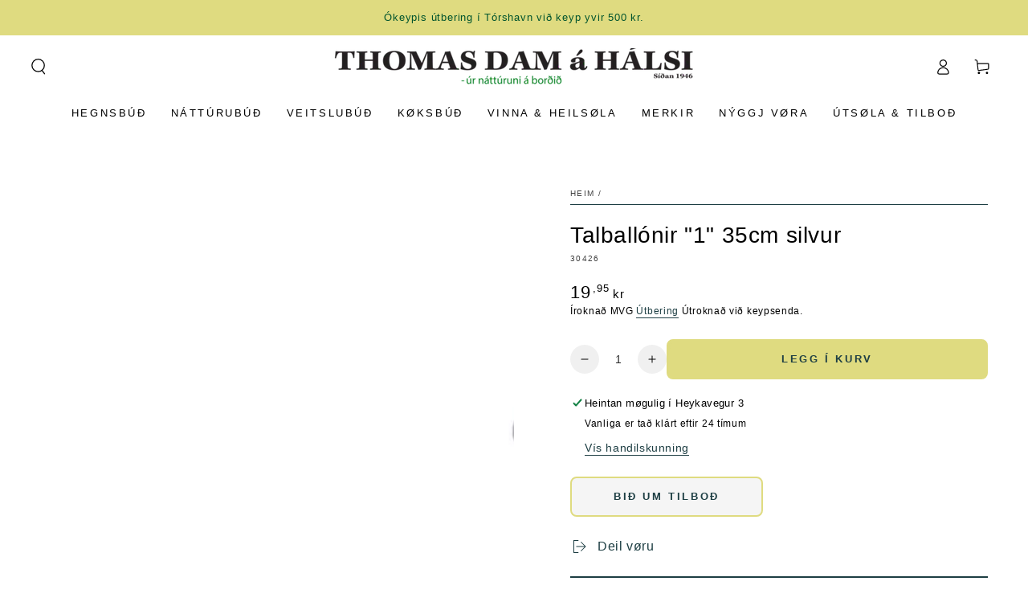

--- FILE ---
content_type: text/html; charset=utf-8
request_url: https://www.thomasdam.fo/products/30426
body_size: 35318
content:
<!doctype html>
<html class="no-js" lang="fo">
  <head>
    <meta charset="utf-8">
    <meta http-equiv="X-UA-Compatible" content="IE=edge">
    <meta name="viewport" content="width=device-width,initial-scale=1">
    <meta name="theme-color" content="">
    <link rel="canonical" href="https://www.thomasdam.fo/products/30426">
    <link rel="preconnect" href="https://cdn.shopify.com" crossorigin><link rel="icon" type="image/png" href="//www.thomasdam.fo/cdn/shop/files/Thomas_Dam_Halsi_logo_familja.png?crop=center&height=32&v=1688076395&width=32"><title>
      Talballónir &quot;1&quot; 35cm silvur &ndash; Thomas Dam á Hálsi</title>

<meta property="og:site_name" content="Thomas Dam á Hálsi">
<meta property="og:url" content="https://www.thomasdam.fo/products/30426">
<meta property="og:title" content="Talballónir &quot;1&quot; 35cm silvur">
<meta property="og:type" content="product">
<meta property="og:description" content="Thomas Dam á Hálsi"><meta property="og:image" content="http://www.thomasdam.fo/cdn/shop/files/5902230772496.webp?v=1705671779">
  <meta property="og:image:secure_url" content="https://www.thomasdam.fo/cdn/shop/files/5902230772496.webp?v=1705671779">
  <meta property="og:image:width" content="800">
  <meta property="og:image:height" content="600"><meta property="og:price:amount" content="19,95">
  <meta property="og:price:currency" content="DKK"><meta name="twitter:card" content="summary_large_image">
<meta name="twitter:title" content="Talballónir &quot;1&quot; 35cm silvur">
<meta name="twitter:description" content="Thomas Dam á Hálsi">


    <script src="//www.thomasdam.fo/cdn/shop/t/12/assets/vendor-v4.js" defer="defer"></script>
    <script src="//www.thomasdam.fo/cdn/shop/t/12/assets/pubsub.js?v=104623417541739052901719573593" defer="defer"></script>
    <script src="//www.thomasdam.fo/cdn/shop/t/12/assets/global.js?v=140560699383711648641719573593" defer="defer"></script>
    <script crossorigin="anonymous" src="//www.thomasdam.fo/cdn/shop/t/12/assets/modules-basis.js?v=4896871204473627001719573593" defer="defer"></script>

    <script>window.performance && window.performance.mark && window.performance.mark('shopify.content_for_header.start');</script><meta id="shopify-digital-wallet" name="shopify-digital-wallet" content="/59515830445/digital_wallets/dialog">
<link rel="alternate" type="application/json+oembed" href="https://www.thomasdam.fo/products/30426.oembed">
<script async="async" src="/checkouts/internal/preloads.js?locale=fo-FO"></script>
<script id="shopify-features" type="application/json">{"accessToken":"bf457e0537c577f2bf80778df71979bf","betas":["rich-media-storefront-analytics"],"domain":"www.thomasdam.fo","predictiveSearch":true,"shopId":59515830445,"locale":"en"}</script>
<script>var Shopify = Shopify || {};
Shopify.shop = "thomasdamahalsi.myshopify.com";
Shopify.locale = "fo";
Shopify.currency = {"active":"DKK","rate":"1.0"};
Shopify.country = "FO";
Shopify.theme = {"name":"Be Yours 7.2.2","id":138285416621,"schema_name":"Be Yours","schema_version":"7.2.2","theme_store_id":1399,"role":"main"};
Shopify.theme.handle = "null";
Shopify.theme.style = {"id":null,"handle":null};
Shopify.cdnHost = "www.thomasdam.fo/cdn";
Shopify.routes = Shopify.routes || {};
Shopify.routes.root = "/";</script>
<script type="module">!function(o){(o.Shopify=o.Shopify||{}).modules=!0}(window);</script>
<script>!function(o){function n(){var o=[];function n(){o.push(Array.prototype.slice.apply(arguments))}return n.q=o,n}var t=o.Shopify=o.Shopify||{};t.loadFeatures=n(),t.autoloadFeatures=n()}(window);</script>
<script id="shop-js-analytics" type="application/json">{"pageType":"product"}</script>
<script defer="defer" async type="module" src="//www.thomasdam.fo/cdn/shopifycloud/shop-js/modules/v2/client.init-shop-cart-sync_BT-GjEfc.en.esm.js"></script>
<script defer="defer" async type="module" src="//www.thomasdam.fo/cdn/shopifycloud/shop-js/modules/v2/chunk.common_D58fp_Oc.esm.js"></script>
<script defer="defer" async type="module" src="//www.thomasdam.fo/cdn/shopifycloud/shop-js/modules/v2/chunk.modal_xMitdFEc.esm.js"></script>
<script type="module">
  await import("//www.thomasdam.fo/cdn/shopifycloud/shop-js/modules/v2/client.init-shop-cart-sync_BT-GjEfc.en.esm.js");
await import("//www.thomasdam.fo/cdn/shopifycloud/shop-js/modules/v2/chunk.common_D58fp_Oc.esm.js");
await import("//www.thomasdam.fo/cdn/shopifycloud/shop-js/modules/v2/chunk.modal_xMitdFEc.esm.js");

  window.Shopify.SignInWithShop?.initShopCartSync?.({"fedCMEnabled":true,"windoidEnabled":true});

</script>
<script>(function() {
  var isLoaded = false;
  function asyncLoad() {
    if (isLoaded) return;
    isLoaded = true;
    var urls = ["\/\/cdn.shopify.com\/s\/files\/1\/0257\/0108\/9360\/t\/85\/assets\/usf-license.js?shop=thomasdamahalsi.myshopify.com","\/\/cdn.shopify.com\/proxy\/b61165243a1cf7fda9889c92a9ec7163c06deaa8c74816a58e7cca66adced005\/quotify.dev\/js\/widget.js?shop=thomasdamahalsi.myshopify.com\u0026sp-cache-control=cHVibGljLCBtYXgtYWdlPTkwMA","https:\/\/chimpstatic.com\/mcjs-connected\/js\/users\/a5552435bb99e85dde87f6975\/57c81206185c62762a3bfdd36.js?shop=thomasdamahalsi.myshopify.com"];
    for (var i = 0; i < urls.length; i++) {
      var s = document.createElement('script');
      s.type = 'text/javascript';
      s.async = true;
      s.src = urls[i];
      var x = document.getElementsByTagName('script')[0];
      x.parentNode.insertBefore(s, x);
    }
  };
  if(window.attachEvent) {
    window.attachEvent('onload', asyncLoad);
  } else {
    window.addEventListener('load', asyncLoad, false);
  }
})();</script>
<script id="__st">var __st={"a":59515830445,"offset":0,"reqid":"51fd5ad4-615a-4f57-a5d8-d5147213bb2f-1769216826","pageurl":"www.thomasdam.fo\/products\/30426","u":"6d246e15ebe1","p":"product","rtyp":"product","rid":7493414125741};</script>
<script>window.ShopifyPaypalV4VisibilityTracking = true;</script>
<script id="captcha-bootstrap">!function(){'use strict';const t='contact',e='account',n='new_comment',o=[[t,t],['blogs',n],['comments',n],[t,'customer']],c=[[e,'customer_login'],[e,'guest_login'],[e,'recover_customer_password'],[e,'create_customer']],r=t=>t.map((([t,e])=>`form[action*='/${t}']:not([data-nocaptcha='true']) input[name='form_type'][value='${e}']`)).join(','),a=t=>()=>t?[...document.querySelectorAll(t)].map((t=>t.form)):[];function s(){const t=[...o],e=r(t);return a(e)}const i='password',u='form_key',d=['recaptcha-v3-token','g-recaptcha-response','h-captcha-response',i],f=()=>{try{return window.sessionStorage}catch{return}},m='__shopify_v',_=t=>t.elements[u];function p(t,e,n=!1){try{const o=window.sessionStorage,c=JSON.parse(o.getItem(e)),{data:r}=function(t){const{data:e,action:n}=t;return t[m]||n?{data:e,action:n}:{data:t,action:n}}(c);for(const[e,n]of Object.entries(r))t.elements[e]&&(t.elements[e].value=n);n&&o.removeItem(e)}catch(o){console.error('form repopulation failed',{error:o})}}const l='form_type',E='cptcha';function T(t){t.dataset[E]=!0}const w=window,h=w.document,L='Shopify',v='ce_forms',y='captcha';let A=!1;((t,e)=>{const n=(g='f06e6c50-85a8-45c8-87d0-21a2b65856fe',I='https://cdn.shopify.com/shopifycloud/storefront-forms-hcaptcha/ce_storefront_forms_captcha_hcaptcha.v1.5.2.iife.js',D={infoText:'Protected by hCaptcha',privacyText:'Privacy',termsText:'Terms'},(t,e,n)=>{const o=w[L][v],c=o.bindForm;if(c)return c(t,g,e,D).then(n);var r;o.q.push([[t,g,e,D],n]),r=I,A||(h.body.append(Object.assign(h.createElement('script'),{id:'captcha-provider',async:!0,src:r})),A=!0)});var g,I,D;w[L]=w[L]||{},w[L][v]=w[L][v]||{},w[L][v].q=[],w[L][y]=w[L][y]||{},w[L][y].protect=function(t,e){n(t,void 0,e),T(t)},Object.freeze(w[L][y]),function(t,e,n,w,h,L){const[v,y,A,g]=function(t,e,n){const i=e?o:[],u=t?c:[],d=[...i,...u],f=r(d),m=r(i),_=r(d.filter((([t,e])=>n.includes(e))));return[a(f),a(m),a(_),s()]}(w,h,L),I=t=>{const e=t.target;return e instanceof HTMLFormElement?e:e&&e.form},D=t=>v().includes(t);t.addEventListener('submit',(t=>{const e=I(t);if(!e)return;const n=D(e)&&!e.dataset.hcaptchaBound&&!e.dataset.recaptchaBound,o=_(e),c=g().includes(e)&&(!o||!o.value);(n||c)&&t.preventDefault(),c&&!n&&(function(t){try{if(!f())return;!function(t){const e=f();if(!e)return;const n=_(t);if(!n)return;const o=n.value;o&&e.removeItem(o)}(t);const e=Array.from(Array(32),(()=>Math.random().toString(36)[2])).join('');!function(t,e){_(t)||t.append(Object.assign(document.createElement('input'),{type:'hidden',name:u})),t.elements[u].value=e}(t,e),function(t,e){const n=f();if(!n)return;const o=[...t.querySelectorAll(`input[type='${i}']`)].map((({name:t})=>t)),c=[...d,...o],r={};for(const[a,s]of new FormData(t).entries())c.includes(a)||(r[a]=s);n.setItem(e,JSON.stringify({[m]:1,action:t.action,data:r}))}(t,e)}catch(e){console.error('failed to persist form',e)}}(e),e.submit())}));const S=(t,e)=>{t&&!t.dataset[E]&&(n(t,e.some((e=>e===t))),T(t))};for(const o of['focusin','change'])t.addEventListener(o,(t=>{const e=I(t);D(e)&&S(e,y())}));const B=e.get('form_key'),M=e.get(l),P=B&&M;t.addEventListener('DOMContentLoaded',(()=>{const t=y();if(P)for(const e of t)e.elements[l].value===M&&p(e,B);[...new Set([...A(),...v().filter((t=>'true'===t.dataset.shopifyCaptcha))])].forEach((e=>S(e,t)))}))}(h,new URLSearchParams(w.location.search),n,t,e,['guest_login'])})(!0,!0)}();</script>
<script integrity="sha256-4kQ18oKyAcykRKYeNunJcIwy7WH5gtpwJnB7kiuLZ1E=" data-source-attribution="shopify.loadfeatures" defer="defer" src="//www.thomasdam.fo/cdn/shopifycloud/storefront/assets/storefront/load_feature-a0a9edcb.js" crossorigin="anonymous"></script>
<script data-source-attribution="shopify.dynamic_checkout.dynamic.init">var Shopify=Shopify||{};Shopify.PaymentButton=Shopify.PaymentButton||{isStorefrontPortableWallets:!0,init:function(){window.Shopify.PaymentButton.init=function(){};var t=document.createElement("script");t.src="https://www.thomasdam.fo/cdn/shopifycloud/portable-wallets/latest/portable-wallets.en.js",t.type="module",document.head.appendChild(t)}};
</script>
<script data-source-attribution="shopify.dynamic_checkout.buyer_consent">
  function portableWalletsHideBuyerConsent(e){var t=document.getElementById("shopify-buyer-consent"),n=document.getElementById("shopify-subscription-policy-button");t&&n&&(t.classList.add("hidden"),t.setAttribute("aria-hidden","true"),n.removeEventListener("click",e))}function portableWalletsShowBuyerConsent(e){var t=document.getElementById("shopify-buyer-consent"),n=document.getElementById("shopify-subscription-policy-button");t&&n&&(t.classList.remove("hidden"),t.removeAttribute("aria-hidden"),n.addEventListener("click",e))}window.Shopify?.PaymentButton&&(window.Shopify.PaymentButton.hideBuyerConsent=portableWalletsHideBuyerConsent,window.Shopify.PaymentButton.showBuyerConsent=portableWalletsShowBuyerConsent);
</script>
<script data-source-attribution="shopify.dynamic_checkout.cart.bootstrap">document.addEventListener("DOMContentLoaded",(function(){function t(){return document.querySelector("shopify-accelerated-checkout-cart, shopify-accelerated-checkout")}if(t())Shopify.PaymentButton.init();else{new MutationObserver((function(e,n){t()&&(Shopify.PaymentButton.init(),n.disconnect())})).observe(document.body,{childList:!0,subtree:!0})}}));
</script>
<script id="sections-script" data-sections="header" defer="defer" src="//www.thomasdam.fo/cdn/shop/t/12/compiled_assets/scripts.js?v=15862"></script>
<script>window.performance && window.performance.mark && window.performance.mark('shopify.content_for_header.end');</script><style data-shopify>
  
  
  
  
  

  :root {
    --font-body-family: Helvetica, Arial, sans-serif;
    --font-body-style: normal;
    --font-body-weight: 400;

    --font-heading-family: Helvetica, Arial, sans-serif;
    --font-heading-style: normal;
    --font-heading-weight: 400;

    --font-body-scale: 1.0;
    --font-heading-scale: 1.0;

    --font-navigation-family: var(--font-heading-family);
    --font-navigation-size: 13px;
    --font-navigation-weight: var(--font-heading-weight);
    --font-button-family: var(--font-heading-family);
    --font-button-size: 13px;
    --font-button-baseline: 0rem;
    --font-price-family: var(--font-heading-family);
    --font-price-scale: var(--font-heading-scale);

    --color-base-text: 0, 0, 0;
    --color-base-background: 255, 255, 255;
    --color-base-solid-button-labels: 29, 62, 67;
    --color-base-outline-button-labels: 29, 62, 67;
    --color-base-accent: 223, 219, 128;
    --color-base-heading: 0, 0, 0;
    --color-base-border: 29, 62, 67;
    --color-placeholder: 255, 255, 255;
    --color-overlay: 228, 224, 208;
    --color-keyboard-focus: 228, 224, 208;
    --color-shadow: , , ;
    --shadow-opacity: 1;

    --color-background-dark: 235, 235, 235;
    --color-price: #000000;
    --color-sale-price: ;
    --color-sale-badge-background: #f07c09;
    --color-reviews: #a8e8e2;
    --color-critical: #d72c0d;
    --color-success: #008060;
    --color-highlight: 214, 110, 101;

    --payment-terms-background-color: #ffffff;
    --page-width: 140rem;
    --page-width-margin: 0rem;

    --card-color-scheme: var(--color-placeholder);
    --card-text-alignment: left;
    --card-flex-alignment: flex-left;
    --card-image-padding: 0px;
    --card-border-width: 0px;
    --card-radius: 8px;
    --card-shadow-horizontal-offset: 0px;
    --card-shadow-vertical-offset: 0px;
    
    --button-radius: 8px;
    --button-border-width: 2px;
    --button-shadow-horizontal-offset: 0px;
    --button-shadow-vertical-offset: 0px;

    --spacing-sections-desktop: 0px;
    --spacing-sections-mobile: 0px;

    --gradient-free-ship-progress: linear-gradient(325deg,#F9423A 0,#F1E04D 100%);
    --gradient-free-ship-complete: linear-gradient(325deg, #049cff 0, #35ee7a 100%);
  }

  *,
  *::before,
  *::after {
    box-sizing: inherit;
  }

  html {
    box-sizing: border-box;
    font-size: calc(var(--font-body-scale) * 62.5%);
    height: 100%;
  }

  body {
    min-height: 100%;
    margin: 0;
    font-size: 1.5rem;
    letter-spacing: 0.06rem;
    line-height: calc(1 + 0.8 / var(--font-body-scale));
    font-family: var(--font-body-family);
    font-style: var(--font-body-style);
    font-weight: var(--font-body-weight);
  }

  @media screen and (min-width: 750px) {
    body {
      font-size: 1.6rem;
    }
  }</style><svg viewBox="0 0 122 53" fill="none" style="display:none;"><defs><path id="hlCircle" d="M119.429 6.64904C100.715 1.62868 55.3088 -4.62247 23.3966 10.5358C-8.5157 25.694 0.331084 39.5052 9.60732 45.0305C18.8835 50.5558 53.0434 57.468 96.7751 45.0305C111.541 40.8309 135.673 24.379 109.087 13.4508C105.147 11.8313 93.2293 8.5924 77.0761 8.5924" stroke="currentColor" stroke-linecap="round" stroke-linejoin="round"></path></defs></svg><link href="//www.thomasdam.fo/cdn/shop/t/12/assets/base.css?v=127984456036626654081758919924" rel="stylesheet" type="text/css" media="all" /><link rel="stylesheet" href="//www.thomasdam.fo/cdn/shop/t/12/assets/apps.css?v=58555770612562691921719573591" media="print" fetchpriority="low" onload="this.media='all'"><link rel="stylesheet" href="//www.thomasdam.fo/cdn/shop/t/12/assets/component-predictive-search.css?v=94320327991181004901719573592" media="print" onload="this.media='all'"><link rel="stylesheet" href="//www.thomasdam.fo/cdn/shop/t/12/assets/component-quick-view.css?v=74011563189484492361719573592" media="print" onload="this.media='all'"><script>
  document.documentElement.classList.replace('no-js', 'js');

  window.theme = window.theme || {};

  theme.routes = {
    root_url: '/',
    cart_url: '/cart',
    cart_add_url: '/cart/add',
    cart_change_url: '/cart/change',
    cart_update_url: '/cart/update',
    search_url: '/search',
    predictive_search_url: '/search/suggest'
  };

  theme.modules = {
    scrollsnap: '//www.thomasdam.fo/cdn/shop/t/12/assets/scrollsnap.js?v=170600829773392310311719573593'
  }

  theme.cartStrings = {
    error: `There was an error while updating your cart. Please try again.`,
    quantityError: `You can only add [quantity] of this item to your cart.`
  };

  theme.variantStrings = {
    addToCart: `Legg í kurv`,
    soldOut: `Útseld`,
    unavailable: `Ikki tøk`,
    preOrder: `Bílegg`
  };

  theme.accessibilityStrings = {
    imageAvailable: `Mynd [index] is now available  í myndavísara`,
    shareSuccess: `Leinkjan er avritað`
  }

  theme.dateStrings = {
    d: `D`,
    day: `Dagur`,
    days: `Dagar`,
    hour: `Tími`,
    hours: `Tímar`,
    minute: `Min,`,
    minutes: `Min.`,
    second: `Sek.`,
    seconds: `Sek.`
  };theme.shopSettings = {
    moneyFormat: "{{amount_with_comma_separator}} kr",
    isoCode: "DKK",
    cartDrawer: true,
    currencyCode: false,
    giftwrapRate: 'product'
  };

  theme.settings = {
    themeName: 'Be Yours',
    themeVersion: '7.2.2',
    agencyId: ''
  };

  /*! (c) Andrea Giammarchi @webreflection ISC */
  !function(){"use strict";var e=function(e,t){var n=function(e){for(var t=0,n=e.length;t<n;t++)r(e[t])},r=function(e){var t=e.target,n=e.attributeName,r=e.oldValue;t.attributeChangedCallback(n,r,t.getAttribute(n))};return function(o,a){var l=o.constructor.observedAttributes;return l&&e(a).then((function(){new t(n).observe(o,{attributes:!0,attributeOldValue:!0,attributeFilter:l});for(var e=0,a=l.length;e<a;e++)o.hasAttribute(l[e])&&r({target:o,attributeName:l[e],oldValue:null})})),o}};function t(e,t){(null==t||t>e.length)&&(t=e.length);for(var n=0,r=new Array(t);n<t;n++)r[n]=e[n];return r}function n(e,n){var r="undefined"!=typeof Symbol&&e[Symbol.iterator]||e["@@iterator"];if(!r){if(Array.isArray(e)||(r=function(e,n){if(e){if("string"==typeof e)return t(e,n);var r=Object.prototype.toString.call(e).slice(8,-1);return"Object"===r&&e.constructor&&(r=e.constructor.name),"Map"===r||"Set"===r?Array.from(e):"Arguments"===r||/^(?:Ui|I)nt(?:8|16|32)(?:Clamped)?Array$/.test(r)?t(e,n):void 0}}(e))||n&&e&&"number"==typeof e.length){r&&(e=r);var o=0,a=function(){};return{s:a,n:function(){return o>=e.length?{done:!0}:{done:!1,value:e[o++]}},e:function(e){throw e},f:a}}throw new TypeError("Invalid attempt to iterate non-iterable instance.\nIn order to be iterable, non-array objects must have a [Symbol.iterator]() method.")}var l,i=!0,u=!1;return{s:function(){r=r.call(e)},n:function(){var e=r.next();return i=e.done,e},e:function(e){u=!0,l=e},f:function(){try{i||null==r.return||r.return()}finally{if(u)throw l}}}}
  /*! (c) Andrea Giammarchi - ISC */var r=!0,o=!1,a="querySelectorAll",l="querySelectorAll",i=self,u=i.document,c=i.Element,s=i.MutationObserver,f=i.Set,d=i.WeakMap,h=function(e){return l in e},v=[].filter,g=function(e){var t=new d,i=function(n,r){var o;if(r)for(var a,l=function(e){return e.matches||e.webkitMatchesSelector||e.msMatchesSelector}(n),i=0,u=p.length;i<u;i++)l.call(n,a=p[i])&&(t.has(n)||t.set(n,new f),(o=t.get(n)).has(a)||(o.add(a),e.handle(n,r,a)));else t.has(n)&&(o=t.get(n),t.delete(n),o.forEach((function(t){e.handle(n,r,t)})))},g=function(e){for(var t=!(arguments.length>1&&void 0!==arguments[1])||arguments[1],n=0,r=e.length;n<r;n++)i(e[n],t)},p=e.query,y=e.root||u,m=function(e){var t=arguments.length>1&&void 0!==arguments[1]?arguments[1]:document,l=arguments.length>2&&void 0!==arguments[2]?arguments[2]:MutationObserver,i=arguments.length>3&&void 0!==arguments[3]?arguments[3]:["*"],u=function t(o,l,i,u,c,s){var f,d=n(o);try{for(d.s();!(f=d.n()).done;){var h=f.value;(s||a in h)&&(c?i.has(h)||(i.add(h),u.delete(h),e(h,c)):u.has(h)||(u.add(h),i.delete(h),e(h,c)),s||t(h[a](l),l,i,u,c,r))}}catch(e){d.e(e)}finally{d.f()}},c=new l((function(e){if(i.length){var t,a=i.join(","),l=new Set,c=new Set,s=n(e);try{for(s.s();!(t=s.n()).done;){var f=t.value,d=f.addedNodes,h=f.removedNodes;u(h,a,l,c,o,o),u(d,a,l,c,r,o)}}catch(e){s.e(e)}finally{s.f()}}})),s=c.observe;return(c.observe=function(e){return s.call(c,e,{subtree:r,childList:r})})(t),c}(i,y,s,p),b=c.prototype.attachShadow;return b&&(c.prototype.attachShadow=function(e){var t=b.call(this,e);return m.observe(t),t}),p.length&&g(y[l](p)),{drop:function(e){for(var n=0,r=e.length;n<r;n++)t.delete(e[n])},flush:function(){for(var e=m.takeRecords(),t=0,n=e.length;t<n;t++)g(v.call(e[t].removedNodes,h),!1),g(v.call(e[t].addedNodes,h),!0)},observer:m,parse:g}},p=self,y=p.document,m=p.Map,b=p.MutationObserver,w=p.Object,E=p.Set,S=p.WeakMap,A=p.Element,M=p.HTMLElement,O=p.Node,N=p.Error,C=p.TypeError,T=p.Reflect,q=w.defineProperty,I=w.keys,D=w.getOwnPropertyNames,L=w.setPrototypeOf,P=!self.customElements,k=function(e){for(var t=I(e),n=[],r=t.length,o=0;o<r;o++)n[o]=e[t[o]],delete e[t[o]];return function(){for(var o=0;o<r;o++)e[t[o]]=n[o]}};if(P){var x=function(){var e=this.constructor;if(!$.has(e))throw new C("Illegal constructor");var t=$.get(e);if(W)return z(W,t);var n=H.call(y,t);return z(L(n,e.prototype),t)},H=y.createElement,$=new m,_=new m,j=new m,R=new m,V=[],U=g({query:V,handle:function(e,t,n){var r=j.get(n);if(t&&!r.isPrototypeOf(e)){var o=k(e);W=L(e,r);try{new r.constructor}finally{W=null,o()}}var a="".concat(t?"":"dis","connectedCallback");a in r&&e[a]()}}).parse,W=null,F=function(e){if(!_.has(e)){var t,n=new Promise((function(e){t=e}));_.set(e,{$:n,_:t})}return _.get(e).$},z=e(F,b);q(self,"customElements",{configurable:!0,value:{define:function(e,t){if(R.has(e))throw new N('the name "'.concat(e,'" has already been used with this registry'));$.set(t,e),j.set(e,t.prototype),R.set(e,t),V.push(e),F(e).then((function(){U(y.querySelectorAll(e))})),_.get(e)._(t)},get:function(e){return R.get(e)},whenDefined:F}}),q(x.prototype=M.prototype,"constructor",{value:x}),q(self,"HTMLElement",{configurable:!0,value:x}),q(y,"createElement",{configurable:!0,value:function(e,t){var n=t&&t.is,r=n?R.get(n):R.get(e);return r?new r:H.call(y,e)}}),"isConnected"in O.prototype||q(O.prototype,"isConnected",{configurable:!0,get:function(){return!(this.ownerDocument.compareDocumentPosition(this)&this.DOCUMENT_POSITION_DISCONNECTED)}})}else if(P=!self.customElements.get("extends-li"))try{var B=function e(){return self.Reflect.construct(HTMLLIElement,[],e)};B.prototype=HTMLLIElement.prototype;var G="extends-li";self.customElements.define("extends-li",B,{extends:"li"}),P=y.createElement("li",{is:G}).outerHTML.indexOf(G)<0;var J=self.customElements,K=J.get,Q=J.whenDefined;q(self.customElements,"whenDefined",{configurable:!0,value:function(e){var t=this;return Q.call(this,e).then((function(n){return n||K.call(t,e)}))}})}catch(e){}if(P){var X=function(e){var t=ae.get(e);ve(t.querySelectorAll(this),e.isConnected)},Y=self.customElements,Z=y.createElement,ee=Y.define,te=Y.get,ne=Y.upgrade,re=T||{construct:function(e){return e.call(this)}},oe=re.construct,ae=new S,le=new E,ie=new m,ue=new m,ce=new m,se=new m,fe=[],de=[],he=function(e){return se.get(e)||te.call(Y,e)},ve=g({query:de,handle:function(e,t,n){var r=ce.get(n);if(t&&!r.isPrototypeOf(e)){var o=k(e);be=L(e,r);try{new r.constructor}finally{be=null,o()}}var a="".concat(t?"":"dis","connectedCallback");a in r&&e[a]()}}).parse,ge=g({query:fe,handle:function(e,t){ae.has(e)&&(t?le.add(e):le.delete(e),de.length&&X.call(de,e))}}).parse,pe=A.prototype.attachShadow;pe&&(A.prototype.attachShadow=function(e){var t=pe.call(this,e);return ae.set(this,t),t});var ye=function(e){if(!ue.has(e)){var t,n=new Promise((function(e){t=e}));ue.set(e,{$:n,_:t})}return ue.get(e).$},me=e(ye,b),be=null;D(self).filter((function(e){return/^HTML.*Element$/.test(e)})).forEach((function(e){var t=self[e];function n(){var e=this.constructor;if(!ie.has(e))throw new C("Illegal constructor");var n=ie.get(e),r=n.is,o=n.tag;if(r){if(be)return me(be,r);var a=Z.call(y,o);return a.setAttribute("is",r),me(L(a,e.prototype),r)}return oe.call(this,t,[],e)}q(n.prototype=t.prototype,"constructor",{value:n}),q(self,e,{value:n})})),q(y,"createElement",{configurable:!0,value:function(e,t){var n=t&&t.is;if(n){var r=se.get(n);if(r&&ie.get(r).tag===e)return new r}var o=Z.call(y,e);return n&&o.setAttribute("is",n),o}}),q(Y,"get",{configurable:!0,value:he}),q(Y,"whenDefined",{configurable:!0,value:ye}),q(Y,"upgrade",{configurable:!0,value:function(e){var t=e.getAttribute("is");if(t){var n=se.get(t);if(n)return void me(L(e,n.prototype),t)}ne.call(Y,e)}}),q(Y,"define",{configurable:!0,value:function(e,t,n){if(he(e))throw new N("'".concat(e,"' has already been defined as a custom element"));var r,o=n&&n.extends;ie.set(t,o?{is:e,tag:o}:{is:"",tag:e}),o?(r="".concat(o,'[is="').concat(e,'"]'),ce.set(r,t.prototype),se.set(e,t),de.push(r)):(ee.apply(Y,arguments),fe.push(r=e)),ye(e).then((function(){o?(ve(y.querySelectorAll(r)),le.forEach(X,[r])):ge(y.querySelectorAll(r))})),ue.get(e)._(t)}})}}();
</script>
<!-- BEGIN app block: shopify://apps/tnc-terms-checkbox/blocks/app-embed/2b45c8fb-5ee2-4392-8a72-b663da1d38ad -->
<script async src="https://app.tncapp.com/get_script/?shop_url=thomasdamahalsi.myshopify.com"></script>


<!-- END app block --><!-- BEGIN app block: shopify://apps/wrapped/blocks/app-embed/1714fc7d-e525-4a14-8c3e-1b6ed95734c5 --><script type="module" src="https://cdn.shopify.com/storefront/web-components.js"></script>
<!-- BEGIN app snippet: app-embed.settings --><script type="text/javascript">
  window.Wrapped = { ...window.Wrapped };
  window.Wrapped.options = {"product":{"settings":{"optionMode":"basic","visibilityTag":"wrapped:blocks:hide","giftMessage":true,"giftMessageMaxChars":255,"giftSender":true,"giftReceiver":true,"giftMessageRequired":false,"giftSenderRequired":false,"giftReceiverRequired":false,"giftMessageEmoji":true,"giftSenderEmoji":true,"giftReceiverEmoji":true,"giftOptionLabels":{"primary":"Vel eina gávumøguleika"},"giftCheckboxLabels":{"primary":"🎁 Ókeypis gávuinnpakkningur"},"giftMessageLabels":{"primary":"Lat eina gávuheilsan"},"giftMessagePlaceholderLabels":{"primary":"Write your message here..."},"giftSenderLabels":{"primary":"Frá"},"giftSenderPlaceholderLabels":{"primary":"Sender name"},"giftReceiverLabels":{"primary":"Til"},"giftReceiverPlaceholderLabels":{"primary":"Receiver name"},"saveLabels":{"primary":"Save"},"removeLabels":{"primary":"Remove"},"unavailableLabels":{"primary":"Unavailable"},"visibilityHelperLabels":{"primary":"Unavailable for one or more items in your cart"},"requiredFieldLabels":{"primary":"Please fill out this field."},"emojiFieldLabels":{"primary":"Emoji characters are not permitted."},"ordersLimitReached":false,"multipleGiftVariants":null},"datafields":{"checkbox":"Gávuinnpakkningur","message":"Gávuheilsan","sender":"Frá","receiver":"Til","variant":"Gift Option"},"blocks":[]}};
  window.Wrapped.settings = {"activated":false,"debug":false,"scripts":null,"styles":null,"skipFetchInterceptor":false,"skipXhrInterceptor":false,"token":"13f81a9bffab69fdfc07c80891ef1b6c"};
  window.Wrapped.settings.block = {"extension_background_primary_color":"#ffffff","extension_background_secondary_color":"#f3f3f3","extension_border_color":"#98ff98","border_width":1,"border_radius":6,"spacing_scale":"--wrapped-spacing-scale-base","hover_style":"--wrapped-hover-style-light","font_color":"#000000","font_secondary_color":"#333333","font_scale":100,"form_element_text_color":"#333333","background_color":"#ffffff","border_color":"#98ff98","checkbox_radio_color":"rgba(0,0,0,0)","primary_button_text":"#ffffff","primary_button_surface":"#000000","primary_button_border":"rgba(0,0,0,0)","secondary_button_text":"#333333","secondary_button_surface":"#0000000f","secondary_button_border":"rgba(0,0,0,0)","media_fit":"fill","gift_thumbnail_size":75,"gift_thumbnail_position":"--wrapped-thumbnail-position-end"};
  window.Wrapped.settings.market = null;

  
    window.Wrapped.selectedProductId = 7493414125741;
    window.Wrapped.selectedVariantId = 42688646414509;
  if (window.Wrapped.settings.debug) {
    const logStyle = 'background-color:black;color:#ffc863;font-size:12px;font-weight:400;padding:12px;border-radius:10px;'
    console.log('%c Gift options by Wrapped | Learn more at https://apps.shopify.com/wrapped', logStyle)
    console.debug('[wrapped:booting]', window.Wrapped)
  }
</script>
<!-- END app snippet --><!-- BEGIN app snippet: app-embed.styles -->
<style type="text/css">
:root {
  --wrapped-background-color: #ffffff;

  --wrapped-extension-background-primary-color: #ffffff;
  --wrapped-extension-background-secondary-color: #f3f3f3;

  --wrapped-extension-border-color: #98ff98;

  --wrapped-border-color: #98ff98;
  
  
    --wrapped-border-radius: min(6px, 24px);
  
  --wrapped-border-width: 1px;

  --wrapped-checkbox-accent-color: rgba(0,0,0,0);

  --wrapped-checkbox--label-left: flex-start;
  --wrapped-checkbox--label-center: center;
  --wrapped-checkbox--label-right: flex-end;

  --wrapped-default-padding: 0.5em;
  --wrapped-container-padding: 0.5em;

  --wrapped-font-color: #000000;
  --wrapped-font-size-default: 16px;
  --wrapped-font-scale: 1.0;

  --wrapped-font-size: calc(var(--wrapped-font-size-default) * var(--wrapped-font-scale));
  --wrapped-font-size-small: calc(var(--wrapped-font-size) * 0.8);
  --wrapped-font-size-smaller: calc(var(--wrapped-font-size) * 0.7);
  --wrapped-font-size-smallest: calc(var(--wrapped-font-size) * 0.65);

  --wrapped-component-bottom-padding: 0.5em;

  --wrapped-feature-max-height: 500px;

  --wrapped-textarea-min-height: 80px;

  --wrapped-thumbnail-position-start: -1;
  --wrapped-thumbnail-position-end: 2;
  --wrapped-thumbnail-position: var(--wrapped-thumbnail-position-end, -1);
  --wrapped-thumbnail-size: clamp(40px, 75px, 200px);

  --wrapped-extension-margin-block-start: 1em;
  --wrapped-extension-margin-block-end: 2em;

  --wrapped-unavailable-gift-variant-opacity: 0.4;
}


wrapped-extension {
  background-color: var(--wrapped-extension-background-primary-color) !important;
  border: 1px solid var(--wrapped-extension-border-color) !important;
  border-radius: var(--wrapped-border-radius) !important;
  display: block;
  color: var(--wrapped-font-color) !important;
  font-size: var(--wrapped-font-size) !important;
  height: fit-content !important;
  margin-block-start: var(--wrapped-extension-margin-block-start) !important;
  margin-block-end: var(--wrapped-extension-margin-block-end) !important;
  min-width: unset !important;
  max-width: 640px !important;
  overflow: hidden !important;
  padding: unset !important;
  width: unset !important;

  &:has([part="provider"][gift-variants-unavailable="true"]) {
    display: none !important;
  }
  &:has([part="provider"][is-filtered="true"]) {
    display: none !important;
  }
  &:has([part="provider"][is-gift-option="true"]) {
    display: none !important;
  }
  &:has([part="provider"][is-hidden="true"]) {
    border: none !important;
    display: none !important;
  }

  &:has(wrapped-cart-list-provider) {
    margin-left: auto !important;
    margin-right: 0 !important;
  }

  &[target-group="drawer"]:has(wrapped-cart-list-provider) {
    max-width: unset !important;
    margin-left: unset !important;
    margin-right: unset !important;
    margin-block-end: calc(var(--wrapped-extension-margin-block-end) * 0.5) !important;
  }
}

wrapped-extension * {
  font-size: inherit;
  font-family: inherit;
  color: inherit;
  letter-spacing: normal !important;
  line-height: normal !important;
  text-transform: unset !important;
  visibility: inherit !important;

  & input[type=text]::-webkit-input-placeholder, textarea::-webkit-input-placeholder, select::-webkit-input-placeholder {
    color: revert !important;
    opacity: revert !important;
  }
}

wrapped-extension [part="provider"] {
  display: flex;
  flex-direction: column;

  & [part="feature"][enabled="false"] {
    display: none;
    opacity: 0;
    visibility: hidden;
  }

  &[is-checked="true"] {
    &:has([enabled="true"]:not([singular="true"]):not([feature="checkbox"])) {
      & [feature="checkbox"] {
        border-bottom: 1px solid var(--wrapped-extension-border-color);
      }
    }

    & [part="feature"] {
      opacity: 1;
      max-height: var(--wrapped-feature-max-height);
      visibility: visible;
    }
  }

  &[hidden-checkbox="true"] {
    & [part="feature"] {
      opacity: 1;
      max-height: var(--wrapped-feature-max-height);
      visibility: visible;
    }

    & [feature="checkbox"] {
      display: none;
      opacity: 0;
      visibility: hidden;
    }

    
    &[is-checked="false"][has-gift-variants="true"] {
      & [feature="message"], [feature="sender-receiver"] {
        & input, textarea, span {
          pointer-events: none !important;
          cursor: none;
          opacity: 0.5;
        }
      }
    }
  }

  
  &[limited="true"] {
    cursor: none !important;
    pointer-events: none !important;
    opacity: 0.6 !important;

    & [part="container"] {
      & label {
        pointer-events: none !important;
      }
    }
  }

  
  &[saving="true"] {
    & [part="container"] {
      & label {
        pointer-events: none !important;

        & input[type="checkbox"], input[type="radio"], span {
          opacity: 0.7 !important;
          transition: opacity 300ms cubic-bezier(0.25, 0.1, 0.25, 1);
        }
      }

      & select {
        pointer-events: none !important;
        opacity: 0.7 !important;
        outline: none;
      }
    }
  }
}


wrapped-extension [part="feature"]:not([feature="checkbox"]) {
  background-color: var(--wrapped-extension-background-secondary-color);
  max-height: 0;
  opacity: 0;
  visibility: hidden;
  transition: padding-top 0.2s, opacity 0.2s, visibility 0.2s, max-height 0.2s cubic-bezier(0.42, 0, 0.58, 1);
}

wrapped-extension [part="feature"] {
  overflow: hidden !important;

  & [part="container"] {
    display: flex;
    flex-direction: column;
    row-gap: 0.25em;

    & label {
      align-items: center !important;
      column-gap: var(--wrapped-default-padding) !important;
      cursor: pointer !important;
      display: flex;
      line-height: normal !important;
      margin: 0 !important;
      pointer-events: auto !important;
      text-align: left !important;
      text-transform: unset !important;
    }
  }
}

wrapped-extension [feature="checkbox"] [part="container"] {
  padding: var(--wrapped-container-padding);

  & label {
    padding: 0 !important;

    & input[type="checkbox"] {
      cursor: pointer;
      appearance: auto !important;
      clip: unset !important;
      display: inline-block !important;
      height: var(--wrapped-font-size) !important;
      margin: 0  !important;
      min-height: revert !important;
      position: unset !important;
      top: unset !important;
      width: var(--wrapped-font-size) !important;

      &::before {
        content: unset !important;
      }
      &::after {
        content: unset !important;
      }

      &:checked::before {
        content: unset !important;
      }

      &:checked::after {
        content: unset !important;
      }
    }

    & span {
      &[part="label"] {
        border: unset !important;
        flex-grow: 1;
        padding: unset !important;
      }

      &[part="pricing"] {
        align-content: center;
        font-size: var(--wrapped-font-size-small);
        white-space: nowrap;
      }

      &[part="thumbnail"] {
        background-color: var(--wrapped-background-color);
        background-size: cover;
        background-position: center;
        background-repeat: no-repeat;
        border: 1px solid #ddd;
        border-color: var(--wrapped-border-color);
        border-radius: var(--wrapped-border-radius);
        min-height: var(--wrapped-thumbnail-size);
        max-height: var(--wrapped-thumbnail-size);
        min-width: var(--wrapped-thumbnail-size);
        max-width: var(--wrapped-thumbnail-size);
        height: 100%;
        width: 100%;
        display: inline-block;
        overflow: hidden;
        vertical-align: middle;
        order: var(--wrapped-thumbnail-position);

        

        
        margin-left: 0.6em;
        
      }
    }
  }

  
}

wrapped-extension [hidden-checkbox="false"] [feature="variant"][enabled="true"][singular="true"] {
  display: none;
}

wrapped-extension [feature="variant"] [part="container"] {
  padding: var(--wrapped-container-padding) var(--wrapped-container-padding) 0;

  & fieldset {
    background-color: var(--wrapped-background-color) !important;
    border-color: var(--wrapped-border-color) !important;
    border-radius: var(--wrapped-border-radius) !important;
    border-style: solid !important;
    border-width: var(--wrapped-border-width) !important;
    color: var(--wrapped-font-color) !important;
    font-family: inherit;
    font-size: calc(var(--wrapped-font-size) * 0.9) !important;
    margin-bottom: 0.5em !important;
    margin-left: 0 !important;
    margin-right: 0 !important;
    overflow-x: hidden !important;
    overflow-y: scroll !important;
    padding: 0 !important;
    max-height: calc(calc(var(--wrapped-feature-max-height) * 0.5) - calc(var(--wrapped-container-padding) * 4)) !important;
    min-width: 100% !important;
    max-width: 100% !important;
    width: 100% !important;
    -webkit-appearance: auto !important;
    -moz-appearance: auto !important;

    & label {
      background-color: initial;
      container-type: inline-size;
      padding: var(--wrapped-default-padding) calc(var(--wrapped-default-padding) / 2);
      margin-bottom: 0 !important;
      transition: background-color 0.1s, box-shadow 0.1s ease-out;
      transition-delay: 0.1s;
      width: auto;

      & input[type="radio"] {
        appearance: auto !important;
        clip: unset !important;
        cursor: default;
        display: inline-block !important;
        height: var(--wrapped-font-size) !important;
        margin: 0  !important;
        min-height: revert !important;
        position: unset !important;
        top: unset !important;
        vertical-align: top;
        width: var(--wrapped-font-size) !important;

        
      }

      & div[part="wrapper"] {
        display: flex;
        flex-direction: row;
        flex-grow: 1;

        & span {
          border: unset !important;
          font-size: var(--wrapped-font-size-small);

          &[part="title"] {
            width: 100%;
          }

          &[part="pricing"] {
            padding-right: calc(var(--wrapped-default-padding) / 2);
            white-space: nowrap;
          }
        }
      }

      @container (max-width: 400px) {
        div[part="wrapper"] {
          flex-direction: column;
        }
      }

      &[data-available="false"] {
        opacity: var(--wrapped-unavailable-gift-variant-opacity) !important;
        pointer-events: none !important;
      }

      &[data-filtered="true"] {
        opacity: var(--wrapped-unavailable-gift-variant-opacity) !important;
        pointer-events: none !important;
      }

      &:has(input:checked) {
        background-color: var(--wrapped-extension-background-secondary-color);
        box-shadow: inset 0px 10px 10px -10px rgba(0, 0, 0, 0.029);
      }

      &:hover {
        background-color: var(--wrapped-extension-background-secondary-color);
        box-shadow: inset 0px 10px 10px -10px rgba(0, 0, 0, 0.029);
        transition-delay: 0s;
      }
    }
  }

  & select {
    background-color: var(--wrapped-background-color) !important;
    background-image: none !important;
    border-color: var(--wrapped-border-color) !important;
    border-radius: var(--wrapped-border-radius) !important;
    border-style: solid !important;
    border-width: var(--wrapped-border-width) !important;
    color: var(--wrapped-font-color) !important;
    font-family: inherit;
    font-size: var(--wrapped-font-size-small) !important;
    height: auto;
    margin-bottom: 0.5em !important;
    padding: var(--wrapped-default-padding) !important;
    min-width: 100% !important;
    max-width: 100% !important;
    width: 100% !important;
    -webkit-appearance: auto !important;
    -moz-appearance: auto !important;
  }
}

wrapped-extension [feature="variant"][singular="true"] [part="container"] {
  & fieldset {
    display: none;
  }

  & select {
    display: none;
  }
}


wrapped-extension [feature="variant"][selector-type="images"] [part="container"] {
  & fieldset {
    & label {
      flex-direction: row;

      & input[type="radio"] {
        appearance: none !important;
        background-color: var(--wrapped-background-color) !important;
        background-position: center !important;
        background-repeat: no-repeat !important;
        background-size: cover !important;
        border-color: lightgrey !important;
        border-width: 0.2em !important;
        border-style: solid !important;
        border-radius: 0.4em !important;
        box-sizing: border-box !important;
        flex: 0 0 auto !important;
        width: var(--wrapped-thumbnail-size) !important;
        height: var(--wrapped-thumbnail-size) !important;
        min-width: 40px !important;
        max-width: 200px !important;
        -webkit-appearance: none !important;

        &:checked {
          
          border-color: var(--wrapped-border-color) !important;
          

          &::before {
            background-color: unset;
          }
        }
      }

      & div[part="wrapper"] {
        flex-direction: column;
      }
    }

    
    @media (max-width: 640px) {
      & label {
        flex-direction: column;

        & div[part="wrapper"] {
          padding-top: var(--wrapped-container-padding);
          width: 100%;
        }
      }
    }
  }
}


wrapped-extension [feature="variant"][selector-type="images-modern"] [part="container"] {
  & fieldset {
    background: none !important;
    border: none !important;
    display: grid !important;
    gap: calc(var(--wrapped-component-bottom-padding) * 0.8) !important;

    & label {
      opacity: 0.8 !important;

      margin: var(--wrapped-border-width) !important;
      flex-direction: row !important;
      padding: 2px !important;
      padding-right: var(--wrapped-container-padding) !important;

      box-sizing: border-box !important;
      box-shadow: 0 0 0 var(--wrapped-border-width) transparent !important;

      background-color: var(--wrapped-background-color) !important;
      border-color: color-mix(in srgb, var(--wrapped-border-color) 25%, transparent) !important;
      border-radius: var(--wrapped-border-radius) !important;
      border-style: solid !important;
      border-width: var(--wrapped-border-width) !important;
      color: var(--wrapped-font-color) !important;

      transition: box-shadow 0.2s cubic-bezier(0.25, 0.1, 0.25, 1),
                  border-color 0.2s cubic-bezier(0.25, 0.1, 0.25, 1),
                  opacity 0.1s cubic-bezier(0.25, 0.1, 0.25, 1) !important;

      & input[type="radio"] {
        cursor: pointer;
        appearance: none !important;
        background-color: var(--wrapped-background-color) !important;
        background-position: center !important;
        background-repeat: no-repeat !important;
        background-size: cover !important;
        border: none !important;
        border-radius: max(0px, calc(var(--wrapped-border-radius) - 2px)) !important;
        box-sizing: border-box !important;
        flex: 0 0 auto !important;
        width: var(--wrapped-thumbnail-size) !important;
        height: var(--wrapped-thumbnail-size) !important;
        min-width: 40px !important;
        max-width: 200px !important;
        -webkit-appearance: none !important;

        &:checked {
          
          border-color: var(--wrapped-border-color) !important;
          

          &::before {
            background-color: unset;
          }
        }
      }

      & div[part="wrapper"] {
        flex-direction: row;
        gap: var(--wrapped-container-padding);
      }

      &:has(input:checked) {
        border-color: var(--wrapped-checkbox-accent-color) !important;
        border-width: var(--wrapped-border-width) !important;
        box-shadow: 0 0 0 var(--wrapped-border-width) var(--wrapped-checkbox-accent-color) !important;

        pointer-events: none !important;
        opacity: 1 !important;
      }

      &:hover {
        opacity: 1 !important;
      }

      &[data-available="false"] {
        opacity: var(--wrapped-unavailable-gift-variant-opacity) !important;
        pointer-events: none !important;
      }

      &[data-filtered="true"] {
        opacity: var(--wrapped-unavailable-gift-variant-opacity) !important;
        pointer-events: none !important;
      }
    }
  }
}

wrapped-extension [feature="message"] [part="container"] {
  padding: var(--wrapped-container-padding);

  & textarea {
    background-color: var(--wrapped-background-color) !important;
    border-color: var(--wrapped-border-color) !important;
    border-radius: var(--wrapped-border-radius) !important;
    border-style: solid !important;
    border-width: var(--wrapped-border-width) !important;
    box-sizing: border-box;
    color: var(--wrapped-font-color) !important;
    font-size: var(--wrapped-font-size-small) !important;
    font-family: inherit;
    margin: 0 !important;
    min-height: var(--wrapped-textarea-min-height) !important;
    max-width: unset !important;
    min-width: unset !important;
    outline: none !important;
    padding: var(--wrapped-default-padding) !important;
    pointer-events: auto !important;
    width: 100% !important;
  }

  & [part="message-counter"] {
    align-self: flex-end !important;
    font-size: var(--wrapped-font-size-smallest) !important;
  }
}

wrapped-extension [feature="sender-receiver"] [part="container"] {
  flex-direction: row;
  justify-content: space-between;
  gap: 0.5em;
  padding: var(--wrapped-container-padding) var(--wrapped-container-padding) 0;

  & input[type="text"] {
    background-color: var(--wrapped-background-color) !important;
    border-color: var(--wrapped-border-color) !important;
    border-radius: var(--wrapped-border-radius) !important;
    border-style: solid !important;
    border-width: var(--wrapped-border-width) !important;
    box-sizing: border-box;
    box-shadow: none !important;
    color: var(--wrapped-font-color) !important;
    font-family: inherit;
    font-size: var(--wrapped-font-size-small) !important;
    height: auto;
    margin-bottom: 0.5em !important;
    max-width: 100% !important;
    min-width: 100% !important;
    outline: none !important;
    padding: var(--wrapped-default-padding) !important;
    text-indent: revert;
    width: 100% !important;
    -webkit-appearance: auto !important;
    -moz-appearance: auto !important;
  }

  & [part="sender"], [part="receiver"] {
    width: 100% !important;
  }
}

wrapped-extension [feature="sender-receiver"][fields="receiver"] [part="sender"],
wrapped-extension [feature="sender-receiver"][fields="sender"] [part="receiver"] {
  display: none;
}


body:has(wrapped-extension):has(wrapped-product-provider[bundles="false"][is-checked="true"]) {
  & shopify-accelerated-checkout {
    opacity: 0.5 !important;
    pointer-events: none !important;
  }
}
body:has(wrapped-gift-block[target-group="product-page"][gifting]) {
  & shopify-accelerated-checkout {
    opacity: 0.5 !important;
    pointer-events: none !important;
  }
}
</style>
<!-- END app snippet --><!-- BEGIN app snippet: app-embed.customizations --><script type="text/javascript">
  // store customizations
  if (window.Wrapped?.settings?.styles) {
    const styleElement = document.createElement('style')
    styleElement.type = 'text/css'
    styleElement.appendChild(document.createTextNode(window.Wrapped.settings.styles))
    document.head.appendChild(styleElement)
  }

  if (window.Wrapped?.settings?.scripts) {
    const scriptElement = document.createElement('script')
    scriptElement.type = 'text/javascript'
    scriptElement.appendChild(document.createTextNode(window.Wrapped.settings.scripts))
    document.head.appendChild(scriptElement)
  }

  // theme customizations
  if (window.Wrapped?.theme?.styles) {
    const styleElement = document.createElement('style')
    styleElement.type = 'text/css'
    styleElement.appendChild(document.createTextNode(window.Wrapped.theme.styles))
    document.head.appendChild(styleElement)
  }

  if (window.Wrapped?.theme?.scripts) {
    const scriptElement = document.createElement('script')
    scriptElement.type = 'text/javascript'
    scriptElement.appendChild(document.createTextNode(window.Wrapped.theme.scripts))
    document.head.appendChild(scriptElement)
  }
</script>
<!-- END app snippet -->


<!-- END app block --><script src="https://cdn.shopify.com/extensions/019be0ff-6139-7878-9853-de821ac4362c/wrapped-1717/assets/wrapped-app-embed.js" type="text/javascript" defer="defer"></script>
<link href="https://monorail-edge.shopifysvc.com" rel="dns-prefetch">
<script>(function(){if ("sendBeacon" in navigator && "performance" in window) {try {var session_token_from_headers = performance.getEntriesByType('navigation')[0].serverTiming.find(x => x.name == '_s').description;} catch {var session_token_from_headers = undefined;}var session_cookie_matches = document.cookie.match(/_shopify_s=([^;]*)/);var session_token_from_cookie = session_cookie_matches && session_cookie_matches.length === 2 ? session_cookie_matches[1] : "";var session_token = session_token_from_headers || session_token_from_cookie || "";function handle_abandonment_event(e) {var entries = performance.getEntries().filter(function(entry) {return /monorail-edge.shopifysvc.com/.test(entry.name);});if (!window.abandonment_tracked && entries.length === 0) {window.abandonment_tracked = true;var currentMs = Date.now();var navigation_start = performance.timing.navigationStart;var payload = {shop_id: 59515830445,url: window.location.href,navigation_start,duration: currentMs - navigation_start,session_token,page_type: "product"};window.navigator.sendBeacon("https://monorail-edge.shopifysvc.com/v1/produce", JSON.stringify({schema_id: "online_store_buyer_site_abandonment/1.1",payload: payload,metadata: {event_created_at_ms: currentMs,event_sent_at_ms: currentMs}}));}}window.addEventListener('pagehide', handle_abandonment_event);}}());</script>
<script id="web-pixels-manager-setup">(function e(e,d,r,n,o){if(void 0===o&&(o={}),!Boolean(null===(a=null===(i=window.Shopify)||void 0===i?void 0:i.analytics)||void 0===a?void 0:a.replayQueue)){var i,a;window.Shopify=window.Shopify||{};var t=window.Shopify;t.analytics=t.analytics||{};var s=t.analytics;s.replayQueue=[],s.publish=function(e,d,r){return s.replayQueue.push([e,d,r]),!0};try{self.performance.mark("wpm:start")}catch(e){}var l=function(){var e={modern:/Edge?\/(1{2}[4-9]|1[2-9]\d|[2-9]\d{2}|\d{4,})\.\d+(\.\d+|)|Firefox\/(1{2}[4-9]|1[2-9]\d|[2-9]\d{2}|\d{4,})\.\d+(\.\d+|)|Chrom(ium|e)\/(9{2}|\d{3,})\.\d+(\.\d+|)|(Maci|X1{2}).+ Version\/(15\.\d+|(1[6-9]|[2-9]\d|\d{3,})\.\d+)([,.]\d+|)( \(\w+\)|)( Mobile\/\w+|) Safari\/|Chrome.+OPR\/(9{2}|\d{3,})\.\d+\.\d+|(CPU[ +]OS|iPhone[ +]OS|CPU[ +]iPhone|CPU IPhone OS|CPU iPad OS)[ +]+(15[._]\d+|(1[6-9]|[2-9]\d|\d{3,})[._]\d+)([._]\d+|)|Android:?[ /-](13[3-9]|1[4-9]\d|[2-9]\d{2}|\d{4,})(\.\d+|)(\.\d+|)|Android.+Firefox\/(13[5-9]|1[4-9]\d|[2-9]\d{2}|\d{4,})\.\d+(\.\d+|)|Android.+Chrom(ium|e)\/(13[3-9]|1[4-9]\d|[2-9]\d{2}|\d{4,})\.\d+(\.\d+|)|SamsungBrowser\/([2-9]\d|\d{3,})\.\d+/,legacy:/Edge?\/(1[6-9]|[2-9]\d|\d{3,})\.\d+(\.\d+|)|Firefox\/(5[4-9]|[6-9]\d|\d{3,})\.\d+(\.\d+|)|Chrom(ium|e)\/(5[1-9]|[6-9]\d|\d{3,})\.\d+(\.\d+|)([\d.]+$|.*Safari\/(?![\d.]+ Edge\/[\d.]+$))|(Maci|X1{2}).+ Version\/(10\.\d+|(1[1-9]|[2-9]\d|\d{3,})\.\d+)([,.]\d+|)( \(\w+\)|)( Mobile\/\w+|) Safari\/|Chrome.+OPR\/(3[89]|[4-9]\d|\d{3,})\.\d+\.\d+|(CPU[ +]OS|iPhone[ +]OS|CPU[ +]iPhone|CPU IPhone OS|CPU iPad OS)[ +]+(10[._]\d+|(1[1-9]|[2-9]\d|\d{3,})[._]\d+)([._]\d+|)|Android:?[ /-](13[3-9]|1[4-9]\d|[2-9]\d{2}|\d{4,})(\.\d+|)(\.\d+|)|Mobile Safari.+OPR\/([89]\d|\d{3,})\.\d+\.\d+|Android.+Firefox\/(13[5-9]|1[4-9]\d|[2-9]\d{2}|\d{4,})\.\d+(\.\d+|)|Android.+Chrom(ium|e)\/(13[3-9]|1[4-9]\d|[2-9]\d{2}|\d{4,})\.\d+(\.\d+|)|Android.+(UC? ?Browser|UCWEB|U3)[ /]?(15\.([5-9]|\d{2,})|(1[6-9]|[2-9]\d|\d{3,})\.\d+)\.\d+|SamsungBrowser\/(5\.\d+|([6-9]|\d{2,})\.\d+)|Android.+MQ{2}Browser\/(14(\.(9|\d{2,})|)|(1[5-9]|[2-9]\d|\d{3,})(\.\d+|))(\.\d+|)|K[Aa][Ii]OS\/(3\.\d+|([4-9]|\d{2,})\.\d+)(\.\d+|)/},d=e.modern,r=e.legacy,n=navigator.userAgent;return n.match(d)?"modern":n.match(r)?"legacy":"unknown"}(),u="modern"===l?"modern":"legacy",c=(null!=n?n:{modern:"",legacy:""})[u],f=function(e){return[e.baseUrl,"/wpm","/b",e.hashVersion,"modern"===e.buildTarget?"m":"l",".js"].join("")}({baseUrl:d,hashVersion:r,buildTarget:u}),m=function(e){var d=e.version,r=e.bundleTarget,n=e.surface,o=e.pageUrl,i=e.monorailEndpoint;return{emit:function(e){var a=e.status,t=e.errorMsg,s=(new Date).getTime(),l=JSON.stringify({metadata:{event_sent_at_ms:s},events:[{schema_id:"web_pixels_manager_load/3.1",payload:{version:d,bundle_target:r,page_url:o,status:a,surface:n,error_msg:t},metadata:{event_created_at_ms:s}}]});if(!i)return console&&console.warn&&console.warn("[Web Pixels Manager] No Monorail endpoint provided, skipping logging."),!1;try{return self.navigator.sendBeacon.bind(self.navigator)(i,l)}catch(e){}var u=new XMLHttpRequest;try{return u.open("POST",i,!0),u.setRequestHeader("Content-Type","text/plain"),u.send(l),!0}catch(e){return console&&console.warn&&console.warn("[Web Pixels Manager] Got an unhandled error while logging to Monorail."),!1}}}}({version:r,bundleTarget:l,surface:e.surface,pageUrl:self.location.href,monorailEndpoint:e.monorailEndpoint});try{o.browserTarget=l,function(e){var d=e.src,r=e.async,n=void 0===r||r,o=e.onload,i=e.onerror,a=e.sri,t=e.scriptDataAttributes,s=void 0===t?{}:t,l=document.createElement("script"),u=document.querySelector("head"),c=document.querySelector("body");if(l.async=n,l.src=d,a&&(l.integrity=a,l.crossOrigin="anonymous"),s)for(var f in s)if(Object.prototype.hasOwnProperty.call(s,f))try{l.dataset[f]=s[f]}catch(e){}if(o&&l.addEventListener("load",o),i&&l.addEventListener("error",i),u)u.appendChild(l);else{if(!c)throw new Error("Did not find a head or body element to append the script");c.appendChild(l)}}({src:f,async:!0,onload:function(){if(!function(){var e,d;return Boolean(null===(d=null===(e=window.Shopify)||void 0===e?void 0:e.analytics)||void 0===d?void 0:d.initialized)}()){var d=window.webPixelsManager.init(e)||void 0;if(d){var r=window.Shopify.analytics;r.replayQueue.forEach((function(e){var r=e[0],n=e[1],o=e[2];d.publishCustomEvent(r,n,o)})),r.replayQueue=[],r.publish=d.publishCustomEvent,r.visitor=d.visitor,r.initialized=!0}}},onerror:function(){return m.emit({status:"failed",errorMsg:"".concat(f," has failed to load")})},sri:function(e){var d=/^sha384-[A-Za-z0-9+/=]+$/;return"string"==typeof e&&d.test(e)}(c)?c:"",scriptDataAttributes:o}),m.emit({status:"loading"})}catch(e){m.emit({status:"failed",errorMsg:(null==e?void 0:e.message)||"Unknown error"})}}})({shopId: 59515830445,storefrontBaseUrl: "https://www.thomasdam.fo",extensionsBaseUrl: "https://extensions.shopifycdn.com/cdn/shopifycloud/web-pixels-manager",monorailEndpoint: "https://monorail-edge.shopifysvc.com/unstable/produce_batch",surface: "storefront-renderer",enabledBetaFlags: ["2dca8a86"],webPixelsConfigList: [{"id":"1134133421","configuration":"{\"pixel_id\":\"926099342319887\",\"pixel_type\":\"facebook_pixel\"}","eventPayloadVersion":"v1","runtimeContext":"OPEN","scriptVersion":"ca16bc87fe92b6042fbaa3acc2fbdaa6","type":"APP","apiClientId":2329312,"privacyPurposes":["ANALYTICS","MARKETING","SALE_OF_DATA"],"dataSharingAdjustments":{"protectedCustomerApprovalScopes":["read_customer_address","read_customer_email","read_customer_name","read_customer_personal_data","read_customer_phone"]}},{"id":"shopify-app-pixel","configuration":"{}","eventPayloadVersion":"v1","runtimeContext":"STRICT","scriptVersion":"0450","apiClientId":"shopify-pixel","type":"APP","privacyPurposes":["ANALYTICS","MARKETING"]},{"id":"shopify-custom-pixel","eventPayloadVersion":"v1","runtimeContext":"LAX","scriptVersion":"0450","apiClientId":"shopify-pixel","type":"CUSTOM","privacyPurposes":["ANALYTICS","MARKETING"]}],isMerchantRequest: false,initData: {"shop":{"name":"Thomas Dam á Hálsi","paymentSettings":{"currencyCode":"DKK"},"myshopifyDomain":"thomasdamahalsi.myshopify.com","countryCode":"FO","storefrontUrl":"https:\/\/www.thomasdam.fo"},"customer":null,"cart":null,"checkout":null,"productVariants":[{"price":{"amount":19.95,"currencyCode":"DKK"},"product":{"title":"Talballónir \"1\" 35cm silvur","vendor":"Party Deco sp.","id":"7493414125741","untranslatedTitle":"Talballónir \"1\" 35cm silvur","url":"\/products\/30426","type":"V2103"},"id":"42688646414509","image":{"src":"\/\/www.thomasdam.fo\/cdn\/shop\/files\/5902230772496.webp?v=1705671779"},"sku":"30426","title":"Default Title","untranslatedTitle":"Default Title"}],"purchasingCompany":null},},"https://www.thomasdam.fo/cdn","fcfee988w5aeb613cpc8e4bc33m6693e112",{"modern":"","legacy":""},{"shopId":"59515830445","storefrontBaseUrl":"https:\/\/www.thomasdam.fo","extensionBaseUrl":"https:\/\/extensions.shopifycdn.com\/cdn\/shopifycloud\/web-pixels-manager","surface":"storefront-renderer","enabledBetaFlags":"[\"2dca8a86\"]","isMerchantRequest":"false","hashVersion":"fcfee988w5aeb613cpc8e4bc33m6693e112","publish":"custom","events":"[[\"page_viewed\",{}],[\"product_viewed\",{\"productVariant\":{\"price\":{\"amount\":19.95,\"currencyCode\":\"DKK\"},\"product\":{\"title\":\"Talballónir \\\"1\\\" 35cm silvur\",\"vendor\":\"Party Deco sp.\",\"id\":\"7493414125741\",\"untranslatedTitle\":\"Talballónir \\\"1\\\" 35cm silvur\",\"url\":\"\/products\/30426\",\"type\":\"V2103\"},\"id\":\"42688646414509\",\"image\":{\"src\":\"\/\/www.thomasdam.fo\/cdn\/shop\/files\/5902230772496.webp?v=1705671779\"},\"sku\":\"30426\",\"title\":\"Default Title\",\"untranslatedTitle\":\"Default Title\"}}]]"});</script><script>
  window.ShopifyAnalytics = window.ShopifyAnalytics || {};
  window.ShopifyAnalytics.meta = window.ShopifyAnalytics.meta || {};
  window.ShopifyAnalytics.meta.currency = 'DKK';
  var meta = {"product":{"id":7493414125741,"gid":"gid:\/\/shopify\/Product\/7493414125741","vendor":"Party Deco sp.","type":"V2103","handle":"30426","variants":[{"id":42688646414509,"price":1995,"name":"Talballónir \"1\" 35cm silvur","public_title":null,"sku":"30426"}],"remote":false},"page":{"pageType":"product","resourceType":"product","resourceId":7493414125741,"requestId":"51fd5ad4-615a-4f57-a5d8-d5147213bb2f-1769216826"}};
  for (var attr in meta) {
    window.ShopifyAnalytics.meta[attr] = meta[attr];
  }
</script>
<script class="analytics">
  (function () {
    var customDocumentWrite = function(content) {
      var jquery = null;

      if (window.jQuery) {
        jquery = window.jQuery;
      } else if (window.Checkout && window.Checkout.$) {
        jquery = window.Checkout.$;
      }

      if (jquery) {
        jquery('body').append(content);
      }
    };

    var hasLoggedConversion = function(token) {
      if (token) {
        return document.cookie.indexOf('loggedConversion=' + token) !== -1;
      }
      return false;
    }

    var setCookieIfConversion = function(token) {
      if (token) {
        var twoMonthsFromNow = new Date(Date.now());
        twoMonthsFromNow.setMonth(twoMonthsFromNow.getMonth() + 2);

        document.cookie = 'loggedConversion=' + token + '; expires=' + twoMonthsFromNow;
      }
    }

    var trekkie = window.ShopifyAnalytics.lib = window.trekkie = window.trekkie || [];
    if (trekkie.integrations) {
      return;
    }
    trekkie.methods = [
      'identify',
      'page',
      'ready',
      'track',
      'trackForm',
      'trackLink'
    ];
    trekkie.factory = function(method) {
      return function() {
        var args = Array.prototype.slice.call(arguments);
        args.unshift(method);
        trekkie.push(args);
        return trekkie;
      };
    };
    for (var i = 0; i < trekkie.methods.length; i++) {
      var key = trekkie.methods[i];
      trekkie[key] = trekkie.factory(key);
    }
    trekkie.load = function(config) {
      trekkie.config = config || {};
      trekkie.config.initialDocumentCookie = document.cookie;
      var first = document.getElementsByTagName('script')[0];
      var script = document.createElement('script');
      script.type = 'text/javascript';
      script.onerror = function(e) {
        var scriptFallback = document.createElement('script');
        scriptFallback.type = 'text/javascript';
        scriptFallback.onerror = function(error) {
                var Monorail = {
      produce: function produce(monorailDomain, schemaId, payload) {
        var currentMs = new Date().getTime();
        var event = {
          schema_id: schemaId,
          payload: payload,
          metadata: {
            event_created_at_ms: currentMs,
            event_sent_at_ms: currentMs
          }
        };
        return Monorail.sendRequest("https://" + monorailDomain + "/v1/produce", JSON.stringify(event));
      },
      sendRequest: function sendRequest(endpointUrl, payload) {
        // Try the sendBeacon API
        if (window && window.navigator && typeof window.navigator.sendBeacon === 'function' && typeof window.Blob === 'function' && !Monorail.isIos12()) {
          var blobData = new window.Blob([payload], {
            type: 'text/plain'
          });

          if (window.navigator.sendBeacon(endpointUrl, blobData)) {
            return true;
          } // sendBeacon was not successful

        } // XHR beacon

        var xhr = new XMLHttpRequest();

        try {
          xhr.open('POST', endpointUrl);
          xhr.setRequestHeader('Content-Type', 'text/plain');
          xhr.send(payload);
        } catch (e) {
          console.log(e);
        }

        return false;
      },
      isIos12: function isIos12() {
        return window.navigator.userAgent.lastIndexOf('iPhone; CPU iPhone OS 12_') !== -1 || window.navigator.userAgent.lastIndexOf('iPad; CPU OS 12_') !== -1;
      }
    };
    Monorail.produce('monorail-edge.shopifysvc.com',
      'trekkie_storefront_load_errors/1.1',
      {shop_id: 59515830445,
      theme_id: 138285416621,
      app_name: "storefront",
      context_url: window.location.href,
      source_url: "//www.thomasdam.fo/cdn/s/trekkie.storefront.8d95595f799fbf7e1d32231b9a28fd43b70c67d3.min.js"});

        };
        scriptFallback.async = true;
        scriptFallback.src = '//www.thomasdam.fo/cdn/s/trekkie.storefront.8d95595f799fbf7e1d32231b9a28fd43b70c67d3.min.js';
        first.parentNode.insertBefore(scriptFallback, first);
      };
      script.async = true;
      script.src = '//www.thomasdam.fo/cdn/s/trekkie.storefront.8d95595f799fbf7e1d32231b9a28fd43b70c67d3.min.js';
      first.parentNode.insertBefore(script, first);
    };
    trekkie.load(
      {"Trekkie":{"appName":"storefront","development":false,"defaultAttributes":{"shopId":59515830445,"isMerchantRequest":null,"themeId":138285416621,"themeCityHash":"3420061548962664243","contentLanguage":"fo","currency":"DKK","eventMetadataId":"efb7e46a-3063-44aa-b07f-a746cb233c96"},"isServerSideCookieWritingEnabled":true,"monorailRegion":"shop_domain","enabledBetaFlags":["65f19447"]},"Session Attribution":{},"S2S":{"facebookCapiEnabled":true,"source":"trekkie-storefront-renderer","apiClientId":580111}}
    );

    var loaded = false;
    trekkie.ready(function() {
      if (loaded) return;
      loaded = true;

      window.ShopifyAnalytics.lib = window.trekkie;

      var originalDocumentWrite = document.write;
      document.write = customDocumentWrite;
      try { window.ShopifyAnalytics.merchantGoogleAnalytics.call(this); } catch(error) {};
      document.write = originalDocumentWrite;

      window.ShopifyAnalytics.lib.page(null,{"pageType":"product","resourceType":"product","resourceId":7493414125741,"requestId":"51fd5ad4-615a-4f57-a5d8-d5147213bb2f-1769216826","shopifyEmitted":true});

      var match = window.location.pathname.match(/checkouts\/(.+)\/(thank_you|post_purchase)/)
      var token = match? match[1]: undefined;
      if (!hasLoggedConversion(token)) {
        setCookieIfConversion(token);
        window.ShopifyAnalytics.lib.track("Viewed Product",{"currency":"DKK","variantId":42688646414509,"productId":7493414125741,"productGid":"gid:\/\/shopify\/Product\/7493414125741","name":"Talballónir \"1\" 35cm silvur","price":"19.95","sku":"30426","brand":"Party Deco sp.","variant":null,"category":"V2103","nonInteraction":true,"remote":false},undefined,undefined,{"shopifyEmitted":true});
      window.ShopifyAnalytics.lib.track("monorail:\/\/trekkie_storefront_viewed_product\/1.1",{"currency":"DKK","variantId":42688646414509,"productId":7493414125741,"productGid":"gid:\/\/shopify\/Product\/7493414125741","name":"Talballónir \"1\" 35cm silvur","price":"19.95","sku":"30426","brand":"Party Deco sp.","variant":null,"category":"V2103","nonInteraction":true,"remote":false,"referer":"https:\/\/www.thomasdam.fo\/products\/30426"});
      }
    });


        var eventsListenerScript = document.createElement('script');
        eventsListenerScript.async = true;
        eventsListenerScript.src = "//www.thomasdam.fo/cdn/shopifycloud/storefront/assets/shop_events_listener-3da45d37.js";
        document.getElementsByTagName('head')[0].appendChild(eventsListenerScript);

})();</script>
<script
  defer
  src="https://www.thomasdam.fo/cdn/shopifycloud/perf-kit/shopify-perf-kit-3.0.4.min.js"
  data-application="storefront-renderer"
  data-shop-id="59515830445"
  data-render-region="gcp-us-central1"
  data-page-type="product"
  data-theme-instance-id="138285416621"
  data-theme-name="Be Yours"
  data-theme-version="7.2.2"
  data-monorail-region="shop_domain"
  data-resource-timing-sampling-rate="10"
  data-shs="true"
  data-shs-beacon="true"
  data-shs-export-with-fetch="true"
  data-shs-logs-sample-rate="1"
  data-shs-beacon-endpoint="https://www.thomasdam.fo/api/collect"
></script>
</head>

  <body class="template-product" data-animate-image data-lazy-image data-price-superscript data-button-round>
    <a class="skip-to-content-link button button--small visually-hidden" href="#MainContent">
      Far til innihald
    </a>

    <style>.no-js .transition-cover{display:none}.transition-cover{display:flex;align-items:center;justify-content:center;position:fixed;top:0;left:0;height:100vh;width:100vw;background-color:rgb(var(--color-background));z-index:1000;pointer-events:none;transition-property:opacity,visibility;transition-duration:var(--duration-default);transition-timing-function:ease}.loading-bar{width:13rem;height:.2rem;border-radius:.2rem;background-color:rgb(var(--color-background-dark));position:relative;overflow:hidden}.loading-bar::after{content:"";height:100%;width:6.8rem;position:absolute;transform:translate(-3.4rem);background-color:rgb(var(--color-base-text));border-radius:.2rem;animation:initial-loading 1.5s ease infinite}@keyframes initial-loading{0%{transform:translate(-3.4rem)}50%{transform:translate(9.6rem)}to{transform:translate(-3.4rem)}}.loaded .transition-cover{opacity:0;visibility:hidden}.unloading .transition-cover{opacity:1;visibility:visible}.unloading.loaded .loading-bar{display:none}</style>
  <div class="transition-cover">
    <span class="loading-bar"></span>
  </div>

    <div class="transition-body">
      <!-- BEGIN sections: header-group -->
<div id="shopify-section-sections--17301280358573__announcement-bar" class="shopify-section shopify-section-group-header-group shopify-section-announcement-bar"><style data-shopify>#shopify-section-sections--17301280358573__announcement-bar {
      --section-padding-top: 4px;
      --section-padding-bottom: 0px;
      --gradient-background: #dfdb80;
      --color-background: 223, 219, 128;
      --color-foreground: 0, 84, 45;
    }

    :root {
      --announcement-height: calc(36px + (4px * 0.75));
    }

    @media screen and (min-width: 990px) {
      :root {
        --announcement-height: 40px;
      }
    }</style><link href="//www.thomasdam.fo/cdn/shop/t/12/assets/section-announcement-bar.css?v=177632717117168826561719573593" rel="stylesheet" type="text/css" media="all" />

  <div class="announcement-bar header-section--padding">
    <div class="page-width">
      <announcement-bar data-layout="carousel" data-mobile-layout="carousel" data-autorotate="true" data-autorotate-speed="5" data-block-count="2" data-speed="1.6" data-direction="left">
        <div class="announcement-slider"><div class="announcement-slider__slide" style="--font-size: 13px;" data-index="0" ><span class="announcement-text small-hide medium-hide">Ókeypis útbering í Tórshavn við keyp yvir 500 kr.</span>
                  <span class="announcement-text large-up-hide">Ókeypis frakt í Tórshavn við keyp yvir 500 kr.</span></div><div class="announcement-slider__slide" style="--font-size: 17px;" data-index="1" ><a class="announcement-link" href="/collections/tilbod-utsola"><span class="announcement-text small-hide medium-hide">ÚTSØLA &amp; TILBOÐ</span>
                  <span class="announcement-text large-up-hide">ÚTSØLA &amp; TILBOÐ</span></a></div></div></announcement-bar>
    </div>
  </div><script src="//www.thomasdam.fo/cdn/shop/t/12/assets/announcement-bar.js?v=174306662548894074801719573591" defer="defer"></script>
</div><div id="shopify-section-sections--17301280358573__header" class="shopify-section shopify-section-group-header-group shopify-section-header"><style data-shopify>#shopify-section-sections--17301280358573__header {
    --section-padding-top: 16px;
    --section-padding-bottom: 8px;
    --image-logo-height: 200px;
    --gradient-header-background: #ffffff;
    --color-header-background: 255, 255, 255;
    --color-header-foreground: 0, 0, 0;
    --color-header-border: 64, 224, 208;
    --color-highlight: 246, 235, 97;
    --icon-weight: 1.1px;
  }</style><style>
  @media screen and (min-width: 750px) {
    #shopify-section-sections--17301280358573__header {
      --image-logo-height: 46px;
    }
  }header-drawer {
    display: block;
  }

  @media screen and (min-width: 990px) {
    header-drawer {
      display: none;
    }
  }

  .menu-drawer-container {
    display: flex;
    position: static;
  }

  .list-menu {
    list-style: none;
    padding: 0;
    margin: 0;
  }

  .list-menu--inline {
    display: inline-flex;
    flex-wrap: wrap;
    column-gap: 1.5rem;
  }

  .list-menu__item--link {
    text-decoration: none;
    padding-bottom: 1rem;
    padding-top: 1rem;
    line-height: calc(1 + 0.8 / var(--font-body-scale));
  }

  @media screen and (min-width: 750px) {
    .list-menu__item--link {
      padding-bottom: 0.5rem;
      padding-top: 0.5rem;
    }
  }

  .localization-form {
    padding-inline-start: 1.5rem;
    padding-inline-end: 1.5rem;
  }

  localization-form .localization-selector {
    background-color: transparent;
    box-shadow: none;
    padding: 1rem 0;
    height: auto;
    margin: 0;
    line-height: calc(1 + .8 / var(--font-body-scale));
    letter-spacing: .04rem;
  }

  .localization-form__select .icon-caret {
    width: 0.8rem;
    margin-inline-start: 1rem;
  }
</style>

<link rel="stylesheet" href="//www.thomasdam.fo/cdn/shop/t/12/assets/component-sticky-header.css?v=162331643638116400881719573592" media="print" onload="this.media='all'">
<link rel="stylesheet" href="//www.thomasdam.fo/cdn/shop/t/12/assets/component-list-menu.css?v=154923630017571300081719573592" media="print" onload="this.media='all'">
<link rel="stylesheet" href="//www.thomasdam.fo/cdn/shop/t/12/assets/component-search.css?v=44442862756793379551719573592" media="print" onload="this.media='all'">
<link rel="stylesheet" href="//www.thomasdam.fo/cdn/shop/t/12/assets/component-menu-drawer.css?v=106766231699916165481719573592" media="print" onload="this.media='all'">
<link rel="stylesheet" href="//www.thomasdam.fo/cdn/shop/t/12/assets/disclosure.css?v=170388319628845242881719573593" media="print" onload="this.media='all'"><link rel="stylesheet" href="//www.thomasdam.fo/cdn/shop/t/12/assets/component-cart-drawer.css?v=124748048821403669991719573591" media="print" onload="this.media='all'">
<link rel="stylesheet" href="//www.thomasdam.fo/cdn/shop/t/12/assets/component-discounts.css?v=95161821600007313611719573592" media="print" onload="this.media='all'"><link rel="stylesheet" href="//www.thomasdam.fo/cdn/shop/t/12/assets/component-price.css?v=31654658090061505171719573592" media="print" onload="this.media='all'">
  <link rel="stylesheet" href="//www.thomasdam.fo/cdn/shop/t/12/assets/component-loading-overlay.css?v=121974073346977247381719573592" media="print" onload="this.media='all'"><noscript><link href="//www.thomasdam.fo/cdn/shop/t/12/assets/component-sticky-header.css?v=162331643638116400881719573592" rel="stylesheet" type="text/css" media="all" /></noscript>
<noscript><link href="//www.thomasdam.fo/cdn/shop/t/12/assets/component-list-menu.css?v=154923630017571300081719573592" rel="stylesheet" type="text/css" media="all" /></noscript>
<noscript><link href="//www.thomasdam.fo/cdn/shop/t/12/assets/component-search.css?v=44442862756793379551719573592" rel="stylesheet" type="text/css" media="all" /></noscript>
<noscript><link href="//www.thomasdam.fo/cdn/shop/t/12/assets/component-menu-dropdown.css?v=64964545695756522291719573592" rel="stylesheet" type="text/css" media="all" /></noscript>
<noscript><link href="//www.thomasdam.fo/cdn/shop/t/12/assets/component-menu-drawer.css?v=106766231699916165481719573592" rel="stylesheet" type="text/css" media="all" /></noscript>
<noscript><link href="//www.thomasdam.fo/cdn/shop/t/12/assets/disclosure.css?v=170388319628845242881719573593" rel="stylesheet" type="text/css" media="all" /></noscript>

<script src="//www.thomasdam.fo/cdn/shop/t/12/assets/search-modal.js?v=116111636907037380331719573593" defer="defer"></script><script src="//www.thomasdam.fo/cdn/shop/t/12/assets/cart-recommendations.js?v=90721338966468528161719573591" defer="defer"></script>
  <link rel="stylesheet" href="//www.thomasdam.fo/cdn/shop/t/12/assets/component-cart-recommendations.css?v=163579405092959948321719573591" media="print" onload="this.media='all'"><svg xmlns="http://www.w3.org/2000/svg" class="hidden">
    <symbol id="icon-cart" fill="none" viewbox="0 0 18 19">
      <path d="M3.09333 5.87954L16.2853 5.87945V5.87945C16.3948 5.8795 16.4836 5.96831 16.4836 6.07785V11.4909C16.4836 11.974 16.1363 12.389 15.6603 12.4714C11.3279 13.2209 9.49656 13.2033 5.25251 13.9258C4.68216 14.0229 4.14294 13.6285 4.0774 13.0537C3.77443 10.3963 2.99795 3.58502 2.88887 2.62142C2.75288 1.42015 0.905376 1.51528 0.283581 1.51478" stroke="currentColor"/>
      <path d="M13.3143 16.8554C13.3143 17.6005 13.9183 18.2045 14.6634 18.2045C15.4085 18.2045 16.0125 17.6005 16.0125 16.8554C16.0125 16.1104 15.4085 15.5063 14.6634 15.5063C13.9183 15.5063 13.3143 16.1104 13.3143 16.8554Z" fill="currentColor"/>
      <path d="M3.72831 16.8554C3.72831 17.6005 4.33233 18.2045 5.07741 18.2045C5.8225 18.2045 6.42651 17.6005 6.42651 16.8554C6.42651 16.1104 5.8225 15.5063 5.07741 15.5063C4.33233 15.5063 3.72831 16.1104 3.72831 16.8554Z" fill="currentColor"/>
    </symbol>
  <symbol id="icon-close" fill="none" viewBox="0 0 12 12">
    <path d="M1 1L11 11" stroke="currentColor" stroke-linecap="round" fill="none"/>
    <path d="M11 1L1 11" stroke="currentColor" stroke-linecap="round" fill="none"/>
  </symbol>
  <symbol id="icon-search" fill="none" viewBox="0 0 15 17">
    <circle cx="7.11113" cy="7.11113" r="6.56113" stroke="currentColor" fill="none"/>
    <path d="M11.078 12.3282L13.8878 16.0009" stroke="currentColor" stroke-linecap="round" fill="none"/>
  </symbol>
</svg><header-wrapper class="header-wrapper header-wrapper--uppercase">
  <header class="header header--top-center header--mobile-center page-width header-section--padding">
    <div class="header__left"
    ><header-drawer>
  <details class="menu-drawer-container">
    <summary class="header__icon header__icon--menu focus-inset" aria-label="Menu">
      <span class="header__icon header__icon--summary">
        <svg xmlns="http://www.w3.org/2000/svg" aria-hidden="true" focusable="false" class="icon icon-hamburger" fill="none" viewBox="0 0 32 32">
      <path d="M0 26.667h32M0 16h26.98M0 5.333h32" stroke="currentColor"/>
    </svg>
        <svg class="icon icon-close" aria-hidden="true" focusable="false">
          <use href="#icon-close"></use>
        </svg>
      </span>
    </summary>
    <div id="menu-drawer" class="menu-drawer motion-reduce" tabindex="-1">
      <div class="menu-drawer__inner-container">
        <div class="menu-drawer__navigation-container">
          <drawer-close-button class="header__icon header__icon--menu medium-hide large-up-hide" data-animate data-animate-delay-1>
            <svg class="icon icon-close" aria-hidden="true" focusable="false">
              <use href="#icon-close"></use>
            </svg>
          </drawer-close-button>
          <nav class="menu-drawer__navigation" data-animate data-animate-delay-1>
            <ul class="menu-drawer__menu list-menu" role="list"><li><a href="https://www.thomasdam.fo/collections/hegn" class="menu-drawer__menu-item list-menu__itemfocus-inset">Hegnsbúð</a></li><li><a href="https://www.thomasdam.fo/collections/natturubud" class="menu-drawer__menu-item list-menu__itemfocus-inset">Náttúrubúð</a></li><li><a href="https://www.thomasdam.fo/collections/veitslubud" class="menu-drawer__menu-item list-menu__itemfocus-inset">Veitslubúð</a></li><li><a href="https://www.thomasdam.fo/collections/koksbud-1" class="menu-drawer__menu-item list-menu__itemfocus-inset">Køksbúð</a></li><li><a href="https://www.thomasdam.fo/collections/vinna-1" class="menu-drawer__menu-item list-menu__itemfocus-inset">Vinna &amp; heilsøla</a></li><li><a href="/collections/v4001" class="menu-drawer__menu-item list-menu__itemfocus-inset">Tombola</a></li><li><a href="/collections/merkir" class="menu-drawer__menu-item list-menu__itemfocus-inset">Merkir</a></li><li><a href="/collections/tilbod-utsola" class="menu-drawer__menu-item list-menu__itemfocus-inset">Tilboð &amp; útsøla</a></li><li><a href="https://www.thomasdam.fo/collections/nyggj-vora-1" class="menu-drawer__menu-item list-menu__itemfocus-inset">Nýggj vøra</a></li></ul>
          </nav><div class="menu-drawer__utility-links" data-animate data-animate-delay-1><a href="https://shopify.com/59515830445/account?locale=fo&region_country=FO" class="menu-drawer__account link link-with-icon focus-inset">
                <svg xmlns="http://www.w3.org/2000/svg" aria-hidden="true" focusable="false" class="icon icon-account" fill="none" viewBox="0 0 14 18">
      <path d="M7.34497 10.0933C4.03126 10.0933 1.34497 12.611 1.34497 15.7169C1.34497 16.4934 1.97442 17.1228 2.75088 17.1228H11.9391C12.7155 17.1228 13.345 16.4934 13.345 15.7169C13.345 12.611 10.6587 10.0933 7.34497 10.0933Z" stroke="currentColor"/>
      <ellipse cx="7.34503" cy="5.02631" rx="3.63629" ry="3.51313" stroke="currentColor" stroke-linecap="square"/>
    </svg>
                <span class="label">Log in</span>
              </a><ul class="list list-social list-unstyled" role="list"><li class="list-social__item">
  <a target="_blank" rel="noopener" href="https://www.facebook.com/thomasdamahalsi/?locale=da_DK" class="list-social__link link link--text link-with-icon">
    <svg aria-hidden="true" focusable="false" class="icon icon-facebook" viewBox="0 0 320 512">
      <path fill="currentColor" d="M279.14 288l14.22-92.66h-88.91v-60.13c0-25.35 12.42-50.06 52.24-50.06h40.42V6.26S260.43 0 225.36 0c-73.22 0-121.08 44.38-121.08 124.72v70.62H22.89V288h81.39v224h100.17V288z"/>
    </svg>
    <span class="visually-hidden">Facebook</span>
  </a>
</li><li class="list-social__item">
    <a target="_blank" rel="noopener" href="https://www.instagram.com/thomas_dam_a_halsi/?hl=en" class="list-social__link link link--text link-with-icon">
      <svg aria-hidden="true" focusable="false" class="icon icon-instagram" viewBox="0 0 448 512">
      <path fill="currentColor" d="M224.1 141c-63.6 0-114.9 51.3-114.9 114.9s51.3 114.9 114.9 114.9S339 319.5 339 255.9 287.7 141 224.1 141zm0 189.6c-41.1 0-74.7-33.5-74.7-74.7s33.5-74.7 74.7-74.7 74.7 33.5 74.7 74.7-33.6 74.7-74.7 74.7zm146.4-194.3c0 14.9-12 26.8-26.8 26.8-14.9 0-26.8-12-26.8-26.8s12-26.8 26.8-26.8 26.8 12 26.8 26.8zm76.1 27.2c-1.7-35.9-9.9-67.7-36.2-93.9-26.2-26.2-58-34.4-93.9-36.2-37-2.1-147.9-2.1-184.9 0-35.8 1.7-67.6 9.9-93.9 36.1s-34.4 58-36.2 93.9c-2.1 37-2.1 147.9 0 184.9 1.7 35.9 9.9 67.7 36.2 93.9s58 34.4 93.9 36.2c37 2.1 147.9 2.1 184.9 0 35.9-1.7 67.7-9.9 93.9-36.2 26.2-26.2 34.4-58 36.2-93.9 2.1-37 2.1-147.8 0-184.8zM398.8 388c-7.8 19.6-22.9 34.7-42.6 42.6-29.5 11.7-99.5 9-132.1 9s-102.7 2.6-132.1-9c-19.6-7.8-34.7-22.9-42.6-42.6-11.7-29.5-9-99.5-9-132.1s-2.6-102.7 9-132.1c7.8-19.6 22.9-34.7 42.6-42.6 29.5-11.7 99.5-9 132.1-9s102.7-2.6 132.1 9c19.6 7.8 34.7 22.9 42.6 42.6 11.7 29.5 9 99.5 9 132.1s2.7 102.7-9 132.1z"/>
    </svg>
      <span class="visually-hidden">Instagram</span>
    </a>
  </li><li class="list-social__item">
    <a target="_blank" rel="noopener" href="https://www.tiktok.com/@thomas_dam_a_halsi" class="list-social__link link link--text link-with-icon">
      <svg aria-hidden="true" focusable="false" class="icon icon-tiktok" viewBox="0 0 448 512">
      <path fill="currentColor" d="M448,209.91a210.06,210.06,0,0,1-122.77-39.25V349.38A162.55,162.55,0,1,1,185,188.31V278.2a74.62,74.62,0,1,0,52.23,71.18V0l88,0a121.18,121.18,0,0,0,1.86,22.17h0A122.18,122.18,0,0,0,381,102.39a121.43,121.43,0,0,0,67,20.14Z"/>
    </svg>
      <span class="visually-hidden">TikTok</span>
    </a>
  </li></ul>
          </div>
        </div>
      </div>
    </div>
  </details>
</header-drawer><header-menu-toggle>
          <div class="header__icon header__icon--menu focus-inset" aria-label="Menu">
            <span class="header__icon header__icon--summary">
              <svg xmlns="http://www.w3.org/2000/svg" aria-hidden="true" focusable="false" class="icon icon-hamburger" fill="none" viewBox="0 0 32 32">
      <path d="M0 26.667h32M0 16h26.98M0 5.333h32" stroke="currentColor"/>
    </svg>
              <svg class="icon icon-close" aria-hidden="true" focusable="false">
                <use href="#icon-close"></use>
              </svg>
            </span>
          </div>
        </header-menu-toggle><search-modal>
            <details>
              <summary class="header__icon header__icon--summary header__icon--search focus-inset modal__toggle" aria-haspopup="dialog" aria-label="Leita á síðuni">
                <span>
                  <svg class="icon icon-search modal__toggle-open" aria-hidden="true" focusable="false">
                    <use href="#icon-search"></use>
                  </svg>
                  <svg class="icon icon-close modal__toggle-close" aria-hidden="true" focusable="false">
                    <use href="#icon-close"></use>
                  </svg>
                </span>
              </summary>
              <div class="search-modal modal__content" role="dialog" aria-modal="true" aria-label="Leita á síðuni">
  <div class="page-width">
    <div class="search-modal__content" tabindex="-1"><predictive-search data-loading-text="Loading..." data-per-page="10"><form action="/search" method="get" role="search" class="search search-modal__form">
          <div class="field has-recommendation">
            <button type="submit" class="search__button focus-inset" aria-label="Leita á síðuni" tabindex="-1">
              <svg xmlns="http://www.w3.org/2000/svg" aria-hidden="true" focusable="false" class="icon icon-search" fill="none" viewBox="0 0 15 17">
      <circle cx="7.11113" cy="7.11113" r="6.56113" stroke="currentColor" fill="none"/>
      <path d="M11.078 12.3282L13.8878 16.0009" stroke="currentColor" stroke-linecap="round" fill="none"/>
    </svg>
            </button>
            <input
              id="Search-In-Modal-886"
              class="search__input field__input"
              type="search"
              name="q"
              value=""
              placeholder="Leita"
                role="combobox"
                aria-expanded="false"
                aria-owns="predictive-search-results-list"
                aria-controls="predictive-search-results-list"
                aria-haspopup="listbox"
                aria-autocomplete="list"
                autocorrect="off"
                autocomplete="off"
                autocapitalize="off"
                spellcheck="false" 
              />
            <label class="visually-hidden" for="Search-In-Modal-886">Leita á síðuni</label>
            <input type="hidden" name="type" value="product,article,page,collection"/>
            <input type="hidden" name="options[prefix]" value="last"/><div class="predictive-search__loading-state">
                <svg xmlns="http://www.w3.org/2000/svg" aria-hidden="true" focusable="false" class="icon icon-spinner" fill="none" viewBox="0 0 66 66">
      <circle class="path" fill="none" stroke-width="6" cx="33" cy="33" r="30"/>
    </svg>
              </div><ul class="search__recommendation list-unstyled"><li class="menu-item is-parent">
                    <a href="/collections/hegn">
                      HEGNSBÚÐ
                    </a><ul class="list-unstyled"><li>
                            <a href="/collections/hegn-1">
                              Hegn
                            </a>
                          </li><li>
                            <a href="/collections/hegn">
                              Pelar
                            </a>
                          </li><li>
                            <a href="/collections/hegn">
                              Griplur
                            </a>
                          </li><li>
                            <a href="/collections/hegn">
                              Amboð & Annað
                            </a>
                          </li><li>
                            <a href="/collections/ymiskt-til-bondan">
                              Ymiskt til bóndan
                            </a>
                          </li><li>
                            <a href="/collections/vorumerkir-og-veitarar">
                              Veitarar Hegnsbúð
                            </a>
                          </li></ul></li><li class="menu-item">
                    <a href="/collections/natturubud">
                      NÁTTÚRUBÚÐ
                    </a></li><li class="menu-item is-parent">
                    <a href="/collections/veitslubud">
                      VEITSLUBÚÐ
                    </a><ul class="list-unstyled"><li>
                            <a href="/collections/einnytisbunadur">
                              Einnýtisbúnaður & matinnpakkningur
                            </a>
                          </li><li>
                            <a href="/collections/serviettar-haldarar-og-undirlog">
                              Serviettar, haldarar & undirløg
                            </a>
                          </li><li>
                            <a href="/collections/rulludukar">
                              Dúkar, borðrennarar & skjúrt 
                            </a>
                          </li><li>
                            <a href="/collections/rum-vegg-bordpynt">
                              Hølis-, vegg- & borðpynt
                            </a>
                          </li><li>
                            <a href="/collections/ballonir">
                              Ballónir
                            </a>
                          </li><li>
                            <a href="/collections/ljos-led-og-ketur">
                              Stearinljós, LED & ljósketur
                            </a>
                          </li><li>
                            <a href="/collections/utleigan">
                              Leiga til veitslu
                            </a>
                          </li><li>
                            <a href="/collections/v4001">
                              Tombola, 21-spæl & bingo
                            </a>
                          </li><li>
                            <a href="/collections/v5001">
                              Ymiskt veitslubúð
                            </a>
                          </li><li>
                            <a href="/collections/hovir">
                              Høvir
                            </a>
                          </li><li>
                            <a href="/collections/vorumerkir-og-veitarar">
                              Veitarar Veitslubúð
                            </a>
                          </li></ul></li><li class="menu-item is-parent">
                    <a href="/collections/koksbud-1">
                      KØKSBÚÐ
                    </a><ul class="list-unstyled"><li>
                            <a href="/collections/grytur">
                              Grýtur & pannur
                            </a>
                          </li><li>
                            <a href="/collections/alt-til-matgerd">
                              Matgerð
                            </a>
                          </li><li>
                            <a href="/collections/alt-til-baksturin">
                              Bakstur
                            </a>
                          </li><li>
                            <a href="/collections/kondittari-dekoration">
                              Kondittarí & dekoratión
                            </a>
                          </li><li>
                            <a href="/collections/elektronikkur">
                              Elektriskt
                            </a>
                          </li><li>
                            <a href="/collections/bordbunadur">
                              Borðbúnaður
                            </a>
                          </li><li>
                            <a href="/collections/kalda-bordid">
                              Kalda & heita borðið
                            </a>
                          </li><li>
                            <a href="/collections/goymsla-vakum-frysta">
                              Goymsla, vakum & frysta
                            </a>
                          </li><li>
                            <a href="/collections/vorumerkir-og-veitarar">
                              Veitarar Køksbúð
                            </a>
                          </li><li>
                            <a href="/collections/barr">
                              Barr
                            </a>
                          </li><li>
                            <a href="/collections/avrudding-uppvask">
                              Avrudding & uppvask
                            </a>
                          </li></ul></li><li class="menu-item">
                    <a href="/collections/vinna-1">
                      VINNA & HEILSØLA
                    </a></li><li class="menu-item">
                    <a href="/collections/nyggj-vora-1">
                      NÝGGJ VØRA
                    </a></li><li class="menu-item">
                    <a href="/collections/tilbod-utsola">
                      ÚTSØLA & TILBOÐ
                    </a></li></ul><button type="reset" class="search__button focus-inset">Reinsa</button><button type="button" class="search__button focus-inset" aria-label="Lat aftur" tabindex="-1">
              <svg xmlns="http://www.w3.org/2000/svg" aria-hidden="true" focusable="false" class="icon icon-close" fill="none" viewBox="0 0 12 12">
      <path d="M1 1L11 11" stroke="currentColor" stroke-linecap="round" fill="none"/>
      <path d="M11 1L1 11" stroke="currentColor" stroke-linecap="round" fill="none"/>
    </svg>
            </button>
          </div><div class="predictive-search predictive-search--header" tabindex="-1" data-predictive-search></div>
            <span class="predictive-search-status visually-hidden" role="status" aria-hidden="true"></span></form></predictive-search></div>
  </div>

  <div class="modal-overlay"></div>
</div>

            </details>
          </search-modal></div><a href="/" class="header__heading-link focus-inset"><img srcset="//www.thomasdam.fo/cdn/shop/files/Thomas_Dam_logo_new.png?height=200&v=1763603707 1x, //www.thomasdam.fo/cdn/shop/files/Thomas_Dam_logo_new.png?height=400&v=1763603707 2x"
                src="//www.thomasdam.fo/cdn/shop/files/Thomas_Dam_logo_new.png?height=200&v=1763603707"
                loading="lazy"
                width="5000"
                height="501"
                alt="Thomas Dam á Hálsi"
                class="header__heading-logo medium-hide large-up-hide"
              /><img srcset="//www.thomasdam.fo/cdn/shop/files/Thomas_Dam_logo_new.png?height=46&v=1763603707 1x, //www.thomasdam.fo/cdn/shop/files/Thomas_Dam_logo_new.png?height=92&v=1763603707 2x"
              src="//www.thomasdam.fo/cdn/shop/files/Thomas_Dam_logo_new.png?height=46&v=1763603707"
              loading="lazy"
              width="5000"
              height="501"
              alt="Thomas Dam á Hálsi"
              class="header__heading-logo small-hide"
            /></a><nav class="header__inline-menu">
  <ul class="list-menu list-menu--inline" role="list"><li><dropdown-menu>
              <a href="/collections/hegn" class="header__menu-item header__menu-item--top list-menu__item focus-inset"><span class="label">Hegnsbúð</span></a>
            </dropdown-menu></li><li><dropdown-menu>
              <a href="/collections/natturubud" class="header__menu-item header__menu-item--top list-menu__item focus-inset"><span class="label">Náttúrubúð</span></a>
            </dropdown-menu></li><li><dropdown-menu>
              <a href="/collections/veitslubud" class="header__menu-item header__menu-item--top list-menu__item focus-inset"><span class="label">Veitslubúð</span></a>
            </dropdown-menu></li><li><dropdown-menu>
              <a href="/collections/koksbud-1" class="header__menu-item header__menu-item--top list-menu__item focus-inset"><span class="label">Køksbúð</span></a>
            </dropdown-menu></li><li><dropdown-menu>
              <a href="/collections/vinna-1" class="header__menu-item header__menu-item--top list-menu__item focus-inset"><span class="label">Vinna &amp; heilsøla</span></a>
            </dropdown-menu></li><li><dropdown-menu>
              <a href="/collections/merkir" class="header__menu-item header__menu-item--top list-menu__item focus-inset"><span class="label">Merkir</span></a>
            </dropdown-menu></li><li><dropdown-menu>
              <a href="/collections/nyggj-vora-1" class="header__menu-item header__menu-item--top list-menu__item focus-inset"><span class="label">Nýggj vøra</span></a>
            </dropdown-menu></li><li><dropdown-menu>
              <a href="/collections/tilbod-utsola" class="header__menu-item header__menu-item--top list-menu__item focus-inset"><span class="label">ÚTSØLA &amp; TILBOÐ</span></a>
            </dropdown-menu></li></ul>
</nav>
<div class="header__right"><search-modal>
        <details>
          <summary class="header__icon header__icon--summary header__icon--search focus-inset modal__toggle" aria-haspopup="dialog" aria-label="Leita á síðuni">
            <span>
              <svg class="icon icon-search modal__toggle-open" aria-hidden="true" focusable="false">
                <use href="#icon-search"></use>
              </svg>
              <svg class="icon icon-close modal__toggle-close" aria-hidden="true" focusable="false">
                <use href="#icon-close"></use>
              </svg>
            </span>
          </summary>
          <div class="search-modal modal__content" role="dialog" aria-modal="true" aria-label="Leita á síðuni">
  <div class="page-width">
    <div class="search-modal__content" tabindex="-1"><predictive-search data-loading-text="Loading..." data-per-page="10"><form action="/search" method="get" role="search" class="search search-modal__form">
          <div class="field has-recommendation">
            <button type="submit" class="search__button focus-inset" aria-label="Leita á síðuni" tabindex="-1">
              <svg xmlns="http://www.w3.org/2000/svg" aria-hidden="true" focusable="false" class="icon icon-search" fill="none" viewBox="0 0 15 17">
      <circle cx="7.11113" cy="7.11113" r="6.56113" stroke="currentColor" fill="none"/>
      <path d="M11.078 12.3282L13.8878 16.0009" stroke="currentColor" stroke-linecap="round" fill="none"/>
    </svg>
            </button>
            <input
              id="Search-In-Modal-434"
              class="search__input field__input"
              type="search"
              name="q"
              value=""
              placeholder="Leita"
                role="combobox"
                aria-expanded="false"
                aria-owns="predictive-search-results-list"
                aria-controls="predictive-search-results-list"
                aria-haspopup="listbox"
                aria-autocomplete="list"
                autocorrect="off"
                autocomplete="off"
                autocapitalize="off"
                spellcheck="false" 
              />
            <label class="visually-hidden" for="Search-In-Modal-434">Leita á síðuni</label>
            <input type="hidden" name="type" value="product,article,page,collection"/>
            <input type="hidden" name="options[prefix]" value="last"/><div class="predictive-search__loading-state">
                <svg xmlns="http://www.w3.org/2000/svg" aria-hidden="true" focusable="false" class="icon icon-spinner" fill="none" viewBox="0 0 66 66">
      <circle class="path" fill="none" stroke-width="6" cx="33" cy="33" r="30"/>
    </svg>
              </div><ul class="search__recommendation list-unstyled"><li class="menu-item is-parent">
                    <a href="/collections/hegn">
                      HEGNSBÚÐ
                    </a><ul class="list-unstyled"><li>
                            <a href="/collections/hegn-1">
                              Hegn
                            </a>
                          </li><li>
                            <a href="/collections/hegn">
                              Pelar
                            </a>
                          </li><li>
                            <a href="/collections/hegn">
                              Griplur
                            </a>
                          </li><li>
                            <a href="/collections/hegn">
                              Amboð & Annað
                            </a>
                          </li><li>
                            <a href="/collections/ymiskt-til-bondan">
                              Ymiskt til bóndan
                            </a>
                          </li><li>
                            <a href="/collections/vorumerkir-og-veitarar">
                              Veitarar Hegnsbúð
                            </a>
                          </li></ul></li><li class="menu-item">
                    <a href="/collections/natturubud">
                      NÁTTÚRUBÚÐ
                    </a></li><li class="menu-item is-parent">
                    <a href="/collections/veitslubud">
                      VEITSLUBÚÐ
                    </a><ul class="list-unstyled"><li>
                            <a href="/collections/einnytisbunadur">
                              Einnýtisbúnaður & matinnpakkningur
                            </a>
                          </li><li>
                            <a href="/collections/serviettar-haldarar-og-undirlog">
                              Serviettar, haldarar & undirløg
                            </a>
                          </li><li>
                            <a href="/collections/rulludukar">
                              Dúkar, borðrennarar & skjúrt 
                            </a>
                          </li><li>
                            <a href="/collections/rum-vegg-bordpynt">
                              Hølis-, vegg- & borðpynt
                            </a>
                          </li><li>
                            <a href="/collections/ballonir">
                              Ballónir
                            </a>
                          </li><li>
                            <a href="/collections/ljos-led-og-ketur">
                              Stearinljós, LED & ljósketur
                            </a>
                          </li><li>
                            <a href="/collections/utleigan">
                              Leiga til veitslu
                            </a>
                          </li><li>
                            <a href="/collections/v4001">
                              Tombola, 21-spæl & bingo
                            </a>
                          </li><li>
                            <a href="/collections/v5001">
                              Ymiskt veitslubúð
                            </a>
                          </li><li>
                            <a href="/collections/hovir">
                              Høvir
                            </a>
                          </li><li>
                            <a href="/collections/vorumerkir-og-veitarar">
                              Veitarar Veitslubúð
                            </a>
                          </li></ul></li><li class="menu-item is-parent">
                    <a href="/collections/koksbud-1">
                      KØKSBÚÐ
                    </a><ul class="list-unstyled"><li>
                            <a href="/collections/grytur">
                              Grýtur & pannur
                            </a>
                          </li><li>
                            <a href="/collections/alt-til-matgerd">
                              Matgerð
                            </a>
                          </li><li>
                            <a href="/collections/alt-til-baksturin">
                              Bakstur
                            </a>
                          </li><li>
                            <a href="/collections/kondittari-dekoration">
                              Kondittarí & dekoratión
                            </a>
                          </li><li>
                            <a href="/collections/elektronikkur">
                              Elektriskt
                            </a>
                          </li><li>
                            <a href="/collections/bordbunadur">
                              Borðbúnaður
                            </a>
                          </li><li>
                            <a href="/collections/kalda-bordid">
                              Kalda & heita borðið
                            </a>
                          </li><li>
                            <a href="/collections/goymsla-vakum-frysta">
                              Goymsla, vakum & frysta
                            </a>
                          </li><li>
                            <a href="/collections/vorumerkir-og-veitarar">
                              Veitarar Køksbúð
                            </a>
                          </li><li>
                            <a href="/collections/barr">
                              Barr
                            </a>
                          </li><li>
                            <a href="/collections/avrudding-uppvask">
                              Avrudding & uppvask
                            </a>
                          </li></ul></li><li class="menu-item">
                    <a href="/collections/vinna-1">
                      VINNA & HEILSØLA
                    </a></li><li class="menu-item">
                    <a href="/collections/nyggj-vora-1">
                      NÝGGJ VØRA
                    </a></li><li class="menu-item">
                    <a href="/collections/tilbod-utsola">
                      ÚTSØLA & TILBOÐ
                    </a></li></ul><button type="reset" class="search__button focus-inset">Reinsa</button><button type="button" class="search__button focus-inset" aria-label="Lat aftur" tabindex="-1">
              <svg xmlns="http://www.w3.org/2000/svg" aria-hidden="true" focusable="false" class="icon icon-close" fill="none" viewBox="0 0 12 12">
      <path d="M1 1L11 11" stroke="currentColor" stroke-linecap="round" fill="none"/>
      <path d="M11 1L1 11" stroke="currentColor" stroke-linecap="round" fill="none"/>
    </svg>
            </button>
          </div><div class="predictive-search predictive-search--header" tabindex="-1" data-predictive-search></div>
            <span class="predictive-search-status visually-hidden" role="status" aria-hidden="true"></span></form></predictive-search></div>
  </div>

  <div class="modal-overlay"></div>
</div>

        </details>
      </search-modal><a href="https://shopify.com/59515830445/account?locale=fo&region_country=FO" class="header__icon header__icon--account focus-inset small-hide">
          <svg xmlns="http://www.w3.org/2000/svg" aria-hidden="true" focusable="false" class="icon icon-account" fill="none" viewBox="0 0 14 18">
      <path d="M7.34497 10.0933C4.03126 10.0933 1.34497 12.611 1.34497 15.7169C1.34497 16.4934 1.97442 17.1228 2.75088 17.1228H11.9391C12.7155 17.1228 13.345 16.4934 13.345 15.7169C13.345 12.611 10.6587 10.0933 7.34497 10.0933Z" stroke="currentColor"/>
      <ellipse cx="7.34503" cy="5.02631" rx="3.63629" ry="3.51313" stroke="currentColor" stroke-linecap="square"/>
    </svg>
          <span class="visually-hidden">Log in</span>
        </a><cart-drawer>
          <details class="cart-drawer-container">
            <summary class="header__icon focus-inset">
              <span class="header__icon header__icon--summary header__icon--cart" id="cart-icon-bubble">
                <svg class="icon icon-cart" aria-hidden="true" focusable="false">
                  <use href="#icon-cart"></use>
                </svg>
                <span class="visually-hidden">Kurv</span></span>
            </summary>
            <mini-cart class="cart-drawer focus-inset" id="mini-cart" data-url="?section_id=mini-cart">
              <div class="loading-overlay">
                <div class="loading-overlay__spinner">
                  <svg xmlns="http://www.w3.org/2000/svg" aria-hidden="true" focusable="false" class="icon icon-spinner" fill="none" viewBox="0 0 66 66">
      <circle class="path" fill="none" stroke-width="6" cx="33" cy="33" r="30"/>
    </svg>
                </div>
              </div>
            </mini-cart>
          </details>
          <noscript>
            <a href="/cart" class="header__icon header__icon--cart focus-inset">
              <svg class="icon icon-cart" aria-hidden="true" focusable="false">
                <use href="#icon-cart"></use>
              </svg>
              <span class="visually-hidden">Kurv</span></a>
          </noscript>
        </cart-drawer></div>
  </header>
  <span class="header-background"></span>
</header-wrapper>



<script type="application/ld+json">
  {
    "@context": "http://schema.org",
    "@type": "Organization",
    "name": "Thomas Dam á Hálsi",
    
      "logo": "https:\/\/www.thomasdam.fo\/cdn\/shop\/files\/Thomas_Dam_logo_new.png?v=1763603707\u0026width=5000",
    
    "sameAs": [
      "https:\/\/www.facebook.com\/thomasdamahalsi\/?locale=da_DK",
      "",
      "",
      "https:\/\/www.instagram.com\/thomas_dam_a_halsi\/?hl=en",
      "https:\/\/www.tiktok.com\/@thomas_dam_a_halsi",
      "",
      "",
      "",
      ""
    ],
    "url": "https:\/\/www.thomasdam.fo"
  }
</script><script src="//www.thomasdam.fo/cdn/shop/t/12/assets/cart.js?v=85266363736866273331719573591" defer="defer"></script>
<script src="//www.thomasdam.fo/cdn/shop/t/12/assets/cart-drawer.js?v=5420845715490320271719573591" defer="defer"></script>


<style> #shopify-section-sections--17301280358573__header .header__heading-logo.large-up-hide {max-width: 200px;} </style></div>
<!-- END sections: header-group -->

      <div class="transition-content">
        <main id="MainContent" class="content-for-layout focus-none shopify-section" role="main" tabindex="-1">
          <section id="shopify-section-template--17301279932589__empty-space" class="shopify-section section spacing-section"><style data-shopify>#shopify-section-template--17301279932589__empty-space {
    --spacing-section-desktop: 36px;
    --spacing-section-mobile: 16px;
  }</style>
</section><section id="shopify-section-template--17301279932589__main" class="shopify-section section">
<link href="//www.thomasdam.fo/cdn/shop/t/12/assets/section-main-product.css?v=73936155993615476201719573594" rel="stylesheet" type="text/css" media="all" />
<link href="//www.thomasdam.fo/cdn/shop/t/12/assets/component-accordion.css?v=5234466532213842031719573591" rel="stylesheet" type="text/css" media="all" />
<link href="//www.thomasdam.fo/cdn/shop/t/12/assets/component-price.css?v=31654658090061505171719573592" rel="stylesheet" type="text/css" media="all" />
<link href="//www.thomasdam.fo/cdn/shop/t/12/assets/component-rte.css?v=102114663036358899191719573592" rel="stylesheet" type="text/css" media="all" />
<link href="//www.thomasdam.fo/cdn/shop/t/12/assets/component-slider.css?v=147124852201986875381719573592" rel="stylesheet" type="text/css" media="all" />
<link href="//www.thomasdam.fo/cdn/shop/t/12/assets/component-rating.css?v=173409050425969898561719573592" rel="stylesheet" type="text/css" media="all" />

<link rel="stylesheet" href="//www.thomasdam.fo/cdn/shop/t/12/assets/component-deferred-media.css?v=17808808663945790771719573592" media="print" onload="this.media='all'">
<link rel="stylesheet" href="//www.thomasdam.fo/cdn/shop/t/12/assets/component-product-review.css?v=164975312885505137201719573592" media="print" onload="this.media='all'"><style data-shopify>#shopify-section-template--17301279932589__main {
    --section-padding-top: 0px;
    --section-padding-bottom: 40px;
  }@media screen and (max-width: 749px) {
    #Slider-Gallery-template--17301279932589__main {
      --force-image-ratio-percent: 75.0%;
    }

    #Slider-Gallery-template--17301279932589__main .media-mobile--adapt_first {
      padding-bottom: 75.0%;
    }
  }

  @media screen and (min-width: 750px) {
    .product--thumbnail_slider #Slider-Gallery-template--17301279932589__main .media--adapt_first {
      padding-bottom: 75.0%;
    }
  }</style><section class="page-width section--padding">
  <div class="product product--medium product--left product--thumbnail_slider grid grid--1-col grid--2-col-tablet">
    <product-recently-viewed data-product-id="7493414125741" class="hidden"></product-recently-viewed>
    <div class="grid__item product__media-wrapper">
      <span id="ProductImages"></span>
      <media-gallery id="MediaGallery-template--17301279932589__main" role="region" class="product__media-gallery" aria-label="Myndavísari" data-desktop-layout="thumbnail_slider">
        <div id="GalleryStatus-template--17301279932589__main" class="visually-hidden" role="status"></div>
        <use-animate data-animate="zoom-fade">
          <product-gallery id="GalleryViewer-template--17301279932589__main" class="slider-mobile-gutter slider-mobile--overlay">
            <a class="skip-to-content-link button visually-hidden" href="#ProductInfo-template--17301279932589__main">
              Skip to product information
            </a>
            <ul id="Slider-Gallery-template--17301279932589__main"
              class="product__media-list grid grid--1-col grid--1-col-tablet slider slider--mobile"
              role="list"
            ><li id="Slide-template--17301279932589__main-26136074322093"
                    class="product__media-item grid__item slider__slide is-active"
                    data-media-id="template--17301279932589__main-26136074322093"
                    data-media-position="1"
                    
                  >
                    

<noscript><div class="media-wrapper">
      <div class="product__media media media--adapt_first media-mobile--adapt_first">
        <img src="//www.thomasdam.fo/cdn/shop/files/5902230772496.webp?v=1705671779&amp;width=1500" alt="Talballónir &amp;quot;1&amp;quot; 35cm silvur" srcset="//www.thomasdam.fo/cdn/shop/files/5902230772496.webp?v=1705671779&amp;width=165 165w, //www.thomasdam.fo/cdn/shop/files/5902230772496.webp?v=1705671779&amp;width=360 360w, //www.thomasdam.fo/cdn/shop/files/5902230772496.webp?v=1705671779&amp;width=535 535w, //www.thomasdam.fo/cdn/shop/files/5902230772496.webp?v=1705671779&amp;width=750 750w, //www.thomasdam.fo/cdn/shop/files/5902230772496.webp?v=1705671779&amp;width=1100 1100w, //www.thomasdam.fo/cdn/shop/files/5902230772496.webp?v=1705671779&amp;width=1500 1500w" width="1500" height="1125" loading="eager" sizes="(min-width: 1400px) 715px, (min-width: 990px) calc(55.0vw - 10rem), (min-width: 750px) calc((100vw - 10rem) / 2), calc(100vw - 3rem)" is="lazy-image">
      </div>
    </div></noscript>

<modal-opener class="product__modal-opener product__modal-opener--image no-js-hidden" data-modal="#ProductModal-template--17301279932589__main"><span class="product__media-icon motion-reduce" aria-hidden="true"><svg xmlns="http://www.w3.org/2000/svg" aria-hidden="true" focusable="false" class="icon icon-zoom" fill="none" viewBox="0 0 19 19">
      <path fill-rule="evenodd" clip-rule="evenodd" d="M4.66724 7.93978C4.66655 7.66364 4.88984 7.43922 5.16598 7.43853L10.6996 7.42464C10.9758 7.42395 11.2002 7.64724 11.2009 7.92339C11.2016 8.19953 10.9783 8.42395 10.7021 8.42464L5.16849 8.43852C4.89235 8.43922 4.66793 8.21592 4.66724 7.93978Z" fill="currentColor"/>
      <path fill-rule="evenodd" clip-rule="evenodd" d="M7.92576 4.66463C8.2019 4.66394 8.42632 4.88723 8.42702 5.16337L8.4409 10.697C8.44159 10.9732 8.2183 11.1976 7.94215 11.1983C7.66601 11.199 7.44159 10.9757 7.4409 10.6995L7.42702 5.16588C7.42633 4.88974 7.64962 4.66532 7.92576 4.66463Z" fill="currentColor"/>
      <path fill-rule="evenodd" clip-rule="evenodd" d="M12.8324 3.03011C10.1255 0.323296 5.73693 0.323296 3.03011 3.03011C0.323296 5.73693 0.323296 10.1256 3.03011 12.8324C5.73693 15.5392 10.1255 15.5392 12.8324 12.8324C15.5392 10.1256 15.5392 5.73693 12.8324 3.03011ZM2.32301 2.32301C5.42035 -0.774336 10.4421 -0.774336 13.5395 2.32301C16.6101 5.39361 16.6366 10.3556 13.619 13.4588L18.2473 18.0871C18.4426 18.2824 18.4426 18.599 18.2473 18.7943C18.0521 18.9895 17.7355 18.9895 17.5402 18.7943L12.8778 14.1318C9.76383 16.6223 5.20839 16.4249 2.32301 13.5395C-0.774335 10.4421 -0.774335 5.42035 2.32301 2.32301Z" fill="currentColor"/>
    </svg></span><use-animate data-animate="fade-up" class="media-wrapper">
    <div class="product__media image-animate media media--adapt_first media-mobile--adapt_first">
      <img src="//www.thomasdam.fo/cdn/shop/files/5902230772496.webp?v=1705671779&amp;width=1500" alt="Talballónir &amp;quot;1&amp;quot; 35cm silvur" srcset="//www.thomasdam.fo/cdn/shop/files/5902230772496.webp?v=1705671779&amp;width=165 165w, //www.thomasdam.fo/cdn/shop/files/5902230772496.webp?v=1705671779&amp;width=360 360w, //www.thomasdam.fo/cdn/shop/files/5902230772496.webp?v=1705671779&amp;width=535 535w, //www.thomasdam.fo/cdn/shop/files/5902230772496.webp?v=1705671779&amp;width=750 750w, //www.thomasdam.fo/cdn/shop/files/5902230772496.webp?v=1705671779&amp;width=1100 1100w, //www.thomasdam.fo/cdn/shop/files/5902230772496.webp?v=1705671779&amp;width=1500 1500w" width="1500" height="1125" loading="eager" sizes="(min-width: 1400px) 715px, (min-width: 990px) calc(55.0vw - 10rem), (min-width: 750px) calc((100vw - 10rem) / 2), calc(100vw - 3rem)" is="lazy-image">
    </div>
  </use-animate><button class="product__media-toggle" type="button" aria-haspopup="dialog" data-media-id="26136074322093">
      <span class="visually-hidden">Opna mediu 1 í modal
</span>
    </button></modal-opener>
                  </li></ul>
            <div class="slider-buttons no-js-hidden small-hide">
              <div class="slider-counter caption">
                <span class="slider-counter--current">1</span>
                <span aria-hidden="true"> / </span>
                <span class="visually-hidden">Sløkt</span>
                <span class="slider-counter--total">1</span>
              </div>
              <button type="button" class="slider-button slider-button--prev" name="previous" aria-label="Glíð til vinstru">
                <svg xmlns="http://www.w3.org/2000/svg" aria-hidden="true" focusable="false" class="icon icon-arrow" fill="none" viewBox="0 0 14 10">
      <path fill-rule="evenodd" clip-rule="evenodd" d="M8.537.808a.5.5 0 01.817-.162l4 4a.5.5 0 010 .708l-4 4a.5.5 0 11-.708-.708L11.793 5.5H1a.5.5 0 010-1h10.793L8.646 1.354a.5.5 0 01-.109-.546z" fill="currentColor"/>
    </svg>
              </button>
              <button type="button" class="slider-button slider-button--next" name="next" aria-label="Glíð til høgru">
                <svg xmlns="http://www.w3.org/2000/svg" aria-hidden="true" focusable="false" class="icon icon-arrow" fill="none" viewBox="0 0 14 10">
      <path fill-rule="evenodd" clip-rule="evenodd" d="M8.537.808a.5.5 0 01.817-.162l4 4a.5.5 0 010 .708l-4 4a.5.5 0 11-.708-.708L11.793 5.5H1a.5.5 0 010-1h10.793L8.646 1.354a.5.5 0 01-.109-.546z" fill="currentColor"/>
    </svg>
              </button>
            </div><div class="gallery-cursor">
                <span class="icon icon-plus-alt"></span>
              </div></product-gallery>
        </use-animate></media-gallery>
    </div><div class="product__info-wrapper grid__item">
      <div id="ProductInfo-template--17301279932589__main" class="product__info-container product__info-container--sticky"><div class="breadcrumb-wrapper" >
              
<nav class="breadcrumb caption-with-letter-spacing breadcrumb--divider" role="navigation" aria-label="breadcrumbs">
    <a href="/" class="link" title="Aftir til forsíðu">Heim</a>
      
      <span class="breadcrumb__divider" aria-hidden="true">/</span></nav>
            </div><div class="product__title" >
              <h1 class="product__heading h2">
                Talballónir &quot;1&quot; 35cm silvur
              </h1></div><p class="product__sku caption-with-letter-spacing" id="sku-template--17301279932589__main" >30426</p><div class="no-js-hidden" id="price-template--17301279932589__main" >
<div class="price price--medium"
>
  <dl><div class="price__regular">
      <dt>
        <span class="visually-hidden visually-hidden--inline">Vanligur prísur</span>
      </dt>
      <dd >
        <span class="price-item price-item--regular">
          <price-money><bdi>19,95 kr</bdi></price-money>
        </span>
      </dd>
    </div>
    <div class="price__sale"><dt class="price__compare">
          <span class="visually-hidden visually-hidden--inline">Vanligur prísur</span>
        </dt>
        <dd class="price__compare">
          <s class="price-item price-item--regular">
            <price-money><bdi>19,95 kr</bdi></price-money>
          </s>
        </dd><dt>
        <span class="visually-hidden visually-hidden--inline">Útsøluprísur</span>
      </dt>
      <dd >
        <span class="price-item price-item--sale">
          <price-money><bdi>19,95 kr</bdi></price-money>
        </span>
      </dd>
    </div></dl></div>
</div><div class="product__tax caption rte">Íroknað MVG<a href="/policies/shipping-policy">Útbering</a> Útroknað við keypsenda.</div><div ><form method="post" action="/cart/add" id="product-form-installment-template--17301279932589__main" accept-charset="UTF-8" class="installment caption-large" enctype="multipart/form-data"><input type="hidden" name="form_type" value="product" /><input type="hidden" name="utf8" value="✓" /><input type="hidden" name="id" value="42688646414509">
                  <input type="hidden" name="product-id" value="7493414125741" /><input type="hidden" name="section-id" value="template--17301279932589__main" /></form></div><noscript>
  <div class="product-form__input hidden">
    <label class="form__label" for="Variants-template--17301279932589__main">Vøruvariantar</label>
    <div class="select">
      <select name="id" id="Variants-template--17301279932589__main" class="select__select" form=""><option
            selected="selected"
            
            value="42688646414509"
          >
            Default Title
            - 19,95 kr
          </option></select>
      <svg xmlns="http://www.w3.org/2000/svg" aria-hidden="true" focusable="false" class="icon icon-caret" fill="none" viewBox="0 0 24 15">
      <path fill-rule="evenodd" clip-rule="evenodd" d="M12 15c-.3 0-.6-.1-.8-.4l-11-13C-.2 1.2-.1.5.3.2c.4-.4 1.1-.3 1.4.1L12 12.5 22.2.4c.4-.4 1-.5 1.4-.1.4.4.5 1 .1 1.4l-11 13c-.1.2-.4.3-.7.3z" fill="currentColor"/>
    </svg>
    </div>
  </div>
</noscript>
<div class="product__description rte" ></div>
<product-form class="product-form" data-hide-errors="false" >
  <div class="product-form__error-message-wrapper" role="alert" hidden>
    <svg aria-hidden="true" focusable="false" class="icon icon-error" viewBox="0 0 13 13">
      <circle cx="6.5" cy="6.50049" r="5.5" stroke="white" stroke-width="2"/>
      <circle cx="6.5" cy="6.5" r="5.5" fill="#EB001B" stroke="#EB001B" stroke-width="0.7"/>
      <path d="M5.87413 3.52832L5.97439 7.57216H7.02713L7.12739 3.52832H5.87413ZM6.50076 9.66091C6.88091 9.66091 7.18169 9.37267 7.18169 9.00504C7.18169 8.63742 6.88091 8.34917 6.50076 8.34917C6.12061 8.34917 5.81982 8.63742 5.81982 9.00504C5.81982 9.37267 6.12061 9.66091 6.50076 9.66091Z" fill="white"/>
      <path d="M5.87413 3.17832H5.51535L5.52424 3.537L5.6245 7.58083L5.63296 7.92216H5.97439H7.02713H7.36856L7.37702 7.58083L7.47728 3.537L7.48617 3.17832H7.12739H5.87413ZM6.50076 10.0109C7.06121 10.0109 7.5317 9.57872 7.5317 9.00504C7.5317 8.43137 7.06121 7.99918 6.50076 7.99918C5.94031 7.99918 5.46982 8.43137 5.46982 9.00504C5.46982 9.57872 5.94031 10.0109 6.50076 10.0109Z" fill="white" stroke="#EB001B" stroke-width="0.7"/>
    </svg>
    <span class="product-form__error-message"></span>
  </div><form method="post" action="/cart/add" id="product-form-template--17301279932589__main" accept-charset="UTF-8" class="shopify-product-form" enctype="multipart/form-data" data-type="add-to-cart-form"><input type="hidden" name="form_type" value="product" /><input type="hidden" name="utf8" value="✓" /><input type="hidden" name="id" value="42688646414509" disabled="disabled"/><div class="product-form__buttons"><div class="product-form__quantity">
          <label for="Quantity-buy_buttons" class="visually-hidden">Nøgd</label>
          <quantity-input class="quantity">
            <button class="quantity__button no-js-hidden" name="minus" type="button">
              <span class="visually-hidden">Lækka nøgdina av Talballónir &amp;quot;1&amp;quot; 35cm silvur</span>
              <svg xmlns="http://www.w3.org/2000/svg" aria-hidden="true" focusable="false" class="icon icon-minus" fill="none" viewBox="0 0 10 2">
      <path fill-rule="evenodd" clip-rule="evenodd" d="M.5 1C.5.7.7.5 1 .5h8a.5.5 0 110 1H1A.5.5 0 01.5 1z" fill="currentColor"/>
    </svg>
            </button>
            <input class="quantity__input"
              type="number"
              name="quantity"
              id="Quantity-buy_buttons"
              min="1"
              value="1"
              form="product-form-template--17301279932589__main"
            />
            <button class="quantity__button no-js-hidden" name="plus" type="button">
              <span class="visually-hidden">Hækka nøgdina av Talballónir &amp;quot;1&amp;quot; 35cm silvur</span>
              <svg xmlns="http://www.w3.org/2000/svg" aria-hidden="true" focusable="false" class="icon icon-plus" fill="none" viewBox="0 0 10 10">
      <path fill-rule="evenodd" clip-rule="evenodd" d="M1 4.51a.5.5 0 000 1h3.5l.01 3.5a.5.5 0 001-.01V5.5l3.5-.01a.5.5 0 00-.01-1H5.5L5.49.99a.5.5 0 00-1 .01v3.5l-3.5.01H1z" fill="currentColor"/>
    </svg>
            </button>
          </quantity-input>
        </div><button
        type="submit"
        name="add"
        class="product-form__submit button button--full-width">Legg í kurv</button></div><input type="hidden" name="product-id" value="7493414125741" /><input type="hidden" name="section-id" value="template--17301279932589__main" /></form></product-form><link href="//www.thomasdam.fo/cdn/shop/t/12/assets/component-pickup-availability.css?v=26357170298644964931719573592" rel="stylesheet" type="text/css" media="all" />
<pickup-availability class="product__pickup-availabilities no-js-hidden"
     available
    data-variant-id="42688646414509"
    data-has-only-default-variant="true"
  >
    <template>
      <pickup-availability-preview class="pickup-availability-preview">
        <svg xmlns="http://www.w3.org/2000/svg" aria-hidden="true" focusable="false" class="icon icon-unavailable" fill="none" viewBox="0 0 20 20">
      <path fill="#DE3618" stroke="#fff" d="M13.94 3.94L10 7.878l-3.94-3.94A1.499 1.499 0 103.94 6.06L7.88 10l-3.94 3.94a1.499 1.499 0 102.12 2.12L10 12.12l3.94 3.94a1.497 1.497 0 002.12 0 1.499 1.499 0 000-2.12L12.122 10l3.94-3.94a1.499 1.499 0 10-2.121-2.12z"/>
    </svg>
        <div class="pickup-availability-info">
          <p class="caption-large">Ikki møguligt at heinta í løtuni</p>
          <button class="pickup-availability-button link link--underline">Endurnýggja</button>
        </div>
      </pickup-availability-preview>
    </template>
  </pickup-availability>
  <script src="//www.thomasdam.fo/cdn/shop/t/12/assets/pickup-availability.js?v=22166479000046078611719573593" defer="defer"></script><div id="shopify-block-AaitnZk55WnhBSm03U__wrapped_app_block_product_daPPU4" class="shopify-block shopify-app-block"><wrapped-extension-block data-app-block="product" data-target-group="product-page" data-launcher-variant="button"></wrapped-extension-block>


</div><div id="shopify-block-AVENWVUVLNDNpMDRRc__93649630-2d39-48e7-af2e-e65e060bdc24" class="shopify-block shopify-app-block"><quotify-button data-id="AVENWVUVLNDNpMDRRc__93649630-2d39-48e7-af2e-e65e060bdc24">
    

    

    
        
            <button data-quotify data-product="{&quot;id&quot;:7493414125741,&quot;title&quot;:&quot;Talballónir \&quot;1\&quot; 35cm silvur&quot;,&quot;handle&quot;:&quot;30426&quot;,&quot;description&quot;:&quot;&quot;,&quot;published_at&quot;:&quot;2024-01-18T12:03:27+00:00&quot;,&quot;created_at&quot;:&quot;2024-01-18T12:03:28+00:00&quot;,&quot;vendor&quot;:&quot;Party Deco sp.&quot;,&quot;type&quot;:&quot;V2103&quot;,&quot;tags&quot;:[&quot;Ballónir folie  tøl \u0026 figur&quot;,&quot;Barnaføðingardagur&quot;,&quot;silvur&quot;],&quot;price&quot;:1995,&quot;price_min&quot;:1995,&quot;price_max&quot;:1995,&quot;available&quot;:true,&quot;price_varies&quot;:false,&quot;compare_at_price&quot;:1995,&quot;compare_at_price_min&quot;:1995,&quot;compare_at_price_max&quot;:1995,&quot;compare_at_price_varies&quot;:false,&quot;variants&quot;:[{&quot;id&quot;:42688646414509,&quot;title&quot;:&quot;Default Title&quot;,&quot;option1&quot;:&quot;Default Title&quot;,&quot;option2&quot;:null,&quot;option3&quot;:null,&quot;sku&quot;:&quot;30426&quot;,&quot;requires_shipping&quot;:true,&quot;taxable&quot;:true,&quot;featured_image&quot;:null,&quot;available&quot;:true,&quot;name&quot;:&quot;Talballónir \&quot;1\&quot; 35cm silvur&quot;,&quot;public_title&quot;:null,&quot;options&quot;:[&quot;Default Title&quot;],&quot;price&quot;:1995,&quot;weight&quot;:1,&quot;compare_at_price&quot;:1995,&quot;inventory_management&quot;:&quot;shopify&quot;,&quot;barcode&quot;:&quot;5902230772496&quot;,&quot;requires_selling_plan&quot;:false,&quot;selling_plan_allocations&quot;:[]}],&quot;images&quot;:[&quot;\/\/www.thomasdam.fo\/cdn\/shop\/files\/5902230772496.webp?v=1705671779&quot;],&quot;featured_image&quot;:&quot;\/\/www.thomasdam.fo\/cdn\/shop\/files\/5902230772496.webp?v=1705671779&quot;,&quot;options&quot;:[&quot;Title&quot;],&quot;media&quot;:[{&quot;alt&quot;:null,&quot;id&quot;:26136074322093,&quot;position&quot;:1,&quot;preview_image&quot;:{&quot;aspect_ratio&quot;:1.333,&quot;height&quot;:600,&quot;width&quot;:800,&quot;src&quot;:&quot;\/\/www.thomasdam.fo\/cdn\/shop\/files\/5902230772496.webp?v=1705671779&quot;},&quot;aspect_ratio&quot;:1.333,&quot;height&quot;:600,&quot;media_type&quot;:&quot;image&quot;,&quot;src&quot;:&quot;\/\/www.thomasdam.fo\/cdn\/shop\/files\/5902230772496.webp?v=1705671779&quot;,&quot;width&quot;:800}],&quot;requires_selling_plan&quot;:false,&quot;selling_plan_groups&quot;:[],&quot;content&quot;:&quot;&quot;}"
                    data-checksum="3e9b6982c0e9bb007dc733cd07e95df9ee17fd2d801343ea7fa196fbca7e1a74" data-shop="f9b8edcb-aaf6-4a43-b1a1-842eaaa34036"
                    type="button"
                    class="quotify-request-quote-btn button"
                    style="background: #F5F5F5">
                Bið um Tilboð
            </button>
        
<style data-shopify>
            
</style>
</quotify-button>


</div><ul class="product__inventory list-unstyled" id="inventory-template--17301279932589__main" ></ul>
            <link href="//www.thomasdam.fo/cdn/shop/t/12/assets/component-product-inventory.css?v=112437936544130163341719573592" rel="stylesheet" type="text/css" media="all" />
<share-button
  id="Share-template--17301279932589__main"
  class="share-button"
  
>
  <button class="share-button__button link link-with-icon hidden" type="button">
    <svg xmlns="http://www.w3.org/2000/svg" aria-hidden="true" focusable="false" class="icon icon-share" fill="none" viewBox="0 0 24 24">
      <path d="M4.88705051,19.0798586 L10.2093535,19.0798586 L10.2093535,19.9669091 L4,19.9669091 L4,4 L10.2093535, 4 L10.2093535,4.88705051 L4.88705051,4.88705051 L4.88705051,19.0798586 Z M13.0004441,6.53121246 L18.009161, 11.5399293 L7.54820203,11.5399293 L7.54820203,12.4269798 L18.009161,12.4269798 L13.0004441, 17.4356967 L13.6276165,18.062869 L19.707031,11.9834546 L13.6276165,5.90404007 L13.0004441,6.53121246 Z" fill="currentColor"/>
    </svg>
    <span class="label">Deil vøru</span>
  </button>
  <details id="Details-share-template--17301279932589__main">
    <summary class="share-button__button link link-with-icon">
      <svg xmlns="http://www.w3.org/2000/svg" aria-hidden="true" focusable="false" class="icon icon-share" fill="none" viewBox="0 0 24 24">
      <path d="M4.88705051,19.0798586 L10.2093535,19.0798586 L10.2093535,19.9669091 L4,19.9669091 L4,4 L10.2093535, 4 L10.2093535,4.88705051 L4.88705051,4.88705051 L4.88705051,19.0798586 Z M13.0004441,6.53121246 L18.009161, 11.5399293 L7.54820203,11.5399293 L7.54820203,12.4269798 L18.009161,12.4269798 L13.0004441, 17.4356967 L13.6276165,18.062869 L19.707031,11.9834546 L13.6276165,5.90404007 L13.0004441,6.53121246 Z" fill="currentColor"/>
    </svg>
      <span class="label">Deil vøru</span>
    </summary>
    <div id="Product-share-template--17301279932589__main" class="share-button__fallback motion-reduce">
      <button class="share-button__close no-js-hidden">
        <svg xmlns="http://www.w3.org/2000/svg" aria-hidden="true" focusable="false" class="icon icon-close" fill="none" viewBox="0 0 12 12">
      <path d="M1 1L11 11" stroke="currentColor" stroke-linecap="round" fill="none"/>
      <path d="M11 1L1 11" stroke="currentColor" stroke-linecap="round" fill="none"/>
    </svg>
        <span class="visually-hidden">Sløkk deil</span>
      </button>
      <div class="field">
        <label class="field__label" for="url-share-template--17301279932589__main">Avrita leinkju</label>
        <div class="share-button__field">
          <span id="ShareMessage-template--17301279932589__main" class="share-button__message hidden" role="status"></span>
          <input
            type="text"
            class="field__input share-button__input"
            id="url-share-template--17301279932589__main"
            value="https://www.thomasdam.fo/products/30426"
            placeholder="Avrita leinkju"
            readonly
          />
          <button class="share-button__copy button button--small medium-hide large-up-hide no-js-hidden">
            <svg xmlns="http://www.w3.org/2000/svg" aria-hidden="true" focusable="false" class="icon icon-clipboard" fill="none" viewBox="0 0 11 13">
      <path fill-rule="evenodd" clip-rule="evenodd" d="M2 1a1 1 0 011-1h7a1 1 0 011 1v9a1 1 0 01-1 1V1H2zM1 2a1 1 0 00-1 1v9a1 1 0 001 1h7a1 1 0 001-1V3a1 1 0 00-1-1H1zm0 10V3h7v9H1z" fill="currentColor"></path>
    </svg>
            <span class="visually-hidden">Avrita leinkju</span>
          </button>
        </div>
      </div>
      <div class="field">
        <span class="field__label">Deil nú</span>
        <ul class="list-social list-unstyled"><li class="list-social__item">
              <a
                class="list-social__link link link--text link-with-icon"
                href="//www.facebook.com/sharer.php?u=https://www.thomasdam.fo/products/30426"
                target="_blank"
                rel="noopener"
              >
                <svg aria-hidden="true" focusable="false" class="icon icon-facebook" viewBox="0 0 320 512">
      <path fill="currentColor" d="M279.14 288l14.22-92.66h-88.91v-60.13c0-25.35 12.42-50.06 52.24-50.06h40.42V6.26S260.43 0 225.36 0c-73.22 0-121.08 44.38-121.08 124.72v70.62H22.89V288h81.39v224h100.17V288z"/>
    </svg>
                <span class="visually-hidden" aria-hidden="true">Deil</span>
                <span class="visually-hidden visually-hidden--inline">Letur upp í nýggjum vindeyga</span>
              </a>
            </li><li class="list-social__item">
              <a
                class="list-social__link link link--text link-with-icon"
                href="mailto:?&subject=Talball%C3%B3nir%20%221%22%2035cm%20silvur&body=https://www.thomasdam.fo/products/30426"
              >
                <svg aria-hidden="true" focusable="false" class="icon icon-envelope" viewBox="0 0 24 24">
      <path fill="currentColor" d="M22 20.007a1 1 0 0 1-.992.993H2.992A.993.993 0 0 1 2 20.007V19h18V7.3l-8 7.2-10-9V4a1 1 0 0 1 1-1h18a1 1 0 0 1 1 1v16.007zM4.434 5L12 11.81 19.566 5H4.434zM0 15h8v2H0v-2zm0-5h5v2H0v-2z"/>
    </svg>
                <span class="visually-hidden" aria-hidden="true">Telduposta</span>
                <span class="visually-hidden visually-hidden--inline">Letur upp í nýggjum vindeyga</span>
              </a>
            </li></ul>        
      </div>
    </div>
  </details>
</share-button>
<link href="//www.thomasdam.fo/cdn/shop/t/12/assets/component-share-button.css?v=163041897747046286741719573592" rel="stylesheet" type="text/css" media="all" />
<script src="//www.thomasdam.fo/cdn/shop/t/12/assets/share.js?v=106874632227797526221719573594" defer="defer"></script>
<div class="product-link__button product__accordion accordion small-hide" >
              <related-buttons data-scrollto="#ProductDetails">
                <a href="#ProductDetails">
                  <span class="summary__title"><svg xmlns="http://www.w3.org/2000/svg" aria-hidden="true" focusable="false" class="icon icon-info" fill="none" viewBox="0 0 512 512">
      <path d="M256 0C114.6 0 0 114.6 0 256s114.6 256 256 256s256-114.6 256-256S397.4 0 256 0zM256 480c-123.5 0-224-100.5-224-224s100.5-224 224-224s224 100.5 224 224S379.5 480 256 480zM256 184c13.25 0 24-10.74 24-24c0-13.25-10.75-24-24-24S232 146.7 232 160C232 173.3 242.7 184 256 184zM304 352h-32V240C272 231.2 264.8 224 256 224H224C215.2 224 208 231.2 208 240S215.2 256 224 256h16v96h-32C199.2 352 192 359.2 192 368C192 376.8 199.2 384 208 384h96c8.836 0 16-7.164 16-16C320 359.2 312.8 352 304 352z"/>
    </svg><span class="accordion__title">Meira kunning</span>
                  </span></a><a href="#ProductImages">
                    <span class="summary__title"><svg xmlns="http://www.w3.org/2000/svg" aria-hidden="true" focusable="false" class="icon icon-images" fill="none" viewBox="0 0 576 512">
      <path d="M464 448H96c-35.35 0-64-28.65-64-64V112C32 103.2 24.84 96 16 96S0 103.2 0 112V384c0 53.02 42.98 96 96 96h368c8.836 0 16-7.164 16-16S472.8 448 464 448zM224 152c13.26 0 24-10.75 24-24s-10.74-24-24-24c-13.25 0-24 10.75-24 24S210.8 152 224 152zM410.6 139.9c-11.28-15.81-38.5-15.94-49.1-.0313l-44.03 61.43l-6.969-8.941c-11.44-14.46-36.97-14.56-48.4 .0313L198.2 272.8C191 281.9 190 294.3 195.5 304.3C200.8 313.1 211.1 320 222.4 320h259.2c11 0 21.17-5.805 26.54-15.09c0-.0313-.0313 .0313 0 0c5.656-9.883 5.078-21.84-1.578-31.15L410.6 139.9zM226.2 287.9l58.25-75.61l20.09 25.66c4.348 5.545 17.6 10.65 25.59-.5332l54.44-78.75l92.68 129.2H226.2zM512 32H160c-35.35 0-64 28.65-64 64v224c0 35.35 28.65 64 64 64H512c35.35 0 64-28.65 64-64V96C576 60.65 547.3 32 512 32zM544 320c0 17.64-14.36 32-32 32H160c-17.64 0-32-14.36-32-32V96c0-17.64 14.36-32 32-32h352c17.64 0 32 14.36 32 32V320z"/>
    </svg><span class="accordion__title">Vís myndir</span>
                    </span></a></related-buttons>
            </div></div>
    </div>
  </div>

  
<product-modal id="ProductModal-template--17301279932589__main" class="product-media-modal">
  <div role="dialog" aria-label="Mediu gallarí" aria-modal="true" tabindex="-1">
    <button id="ModalClose-template--17301279932589__main" type="button" class="product-media-modal__toggle" aria-label="Lat aftur" tabindex="-1">
      <span class="icon icon-plus-alt"></span>
    </button>

    <div class="product-media-modal__content" role="document" aria-label="Mediu gallarí" tabindex="-1">
<div class="media-wrapper" data-media-id="26136074322093">
    <div class="media media--adapt" style="--image-ratio-percent: 75.0%;"><img src="//www.thomasdam.fo/cdn/shop/files/5902230772496.webp?v=1705671779&amp;width=3840" alt="Talballónir &amp;quot;1&amp;quot; 35cm silvur" srcset="//www.thomasdam.fo/cdn/shop/files/5902230772496.webp?v=1705671779&amp;width=375 375w, //www.thomasdam.fo/cdn/shop/files/5902230772496.webp?v=1705671779&amp;width=750 750w, //www.thomasdam.fo/cdn/shop/files/5902230772496.webp?v=1705671779&amp;width=1100 1100w, //www.thomasdam.fo/cdn/shop/files/5902230772496.webp?v=1705671779&amp;width=1500 1500w, //www.thomasdam.fo/cdn/shop/files/5902230772496.webp?v=1705671779&amp;width=1780 1780w, //www.thomasdam.fo/cdn/shop/files/5902230772496.webp?v=1705671779&amp;width=2000 2000w, //www.thomasdam.fo/cdn/shop/files/5902230772496.webp?v=1705671779&amp;width=3000 3000w, //www.thomasdam.fo/cdn/shop/files/5902230772496.webp?v=1705671779&amp;width=3840 3840w" width="3840" height="2880" loading="lazy" sizes="(min-width: 750px) calc(100vw - 12rem), 100vw" is="lazy-image"></div>
  </div></div>
  </div>
</product-modal>
<link rel="stylesheet" href="//www.thomasdam.fo/cdn/shop/t/12/assets/component-product-sticky-cart.css?v=69257167801386770471719573592" media="print" onload="this.media='all'">
    <animate-sticky class="sticky-cart-wrapper hidden">
      <span class="sticky-cart-block" ></span>
      <div class="product-sticky-cart" id="sticky-cart-template--17301279932589__main">
        <div class="sticky-cart page-width">
          <div class="sticky-cart__content">
            <div class="sticky-cart__content-image media-wrapper media-wrapper--small small-hide medium-hide"><div>
                  <img srcset="//www.thomasdam.fo/cdn/shop/files/5902230772496.webp?v=1705671779&width=70 1x, //www.thomasdam.fo/cdn/shop/files/5902230772496.webp?v=1705671779&width=140 2x"
                    src="//www.thomasdam.fo/cdn/shop/files/5902230772496.webp?v=1705671779&width=70"
                    alt=""
                    loading="lazy"
                    width="70"
                    height="53"
                    is="lazy-image"
                  />
                </div></div>
            <div class="sticky-cart__content-heading">
              <p class="h4 small-hide medium-hide">Talballónir &quot;1&quot; 35cm silvur</p>
              <div class="no-js-hidden" id="price-template--17301279932589__main--alt">
<div class="price"
>
  <dl><div class="price__regular">
      <dt>
        <span class="visually-hidden visually-hidden--inline">Vanligur prísur</span>
      </dt>
      <dd >
        <span class="price-item price-item--regular">
          <price-money><bdi>19,95 kr</bdi></price-money>
        </span>
      </dd>
    </div>
    <div class="price__sale"><dt class="price__compare">
          <span class="visually-hidden visually-hidden--inline">Vanligur prísur</span>
        </dt>
        <dd class="price__compare">
          <s class="price-item price-item--regular">
            <price-money><bdi>19,95 kr</bdi></price-money>
          </s>
        </dd><dt>
        <span class="visually-hidden visually-hidden--inline">Útsøluprísur</span>
      </dt>
      <dd >
        <span class="price-item price-item--sale">
          <price-money><bdi>19,95 kr</bdi></price-money>
        </span>
      </dd>
    </div></dl></div>
</div>
            </div>
          </div>
          <product-form class="sticky-cart__form"><form method="post" action="/cart/add" id="product-form-template--17301279932589__main--alt" accept-charset="UTF-8" class="shopify-product-form" enctype="multipart/form-data" novalidate="novalidate" data-type="add-to-cart-form"><input type="hidden" name="form_type" value="product" /><input type="hidden" name="utf8" value="✓" /><input type="hidden" name="id" value="42688646414509" disabled="disabled">

              <div class="product-form__buttons"><button
                  type="submit"
                  name="add"
                  class="product-form__submit button button--small">Legg í kurv</button>
              </div><input type="hidden" name="product-id" value="7493414125741" /><input type="hidden" name="section-id" value="template--17301279932589__main" /></form></product-form>
        </div>
      </div>
    </animate-sticky></section><script src="//www.thomasdam.fo/cdn/shop/t/12/assets/product-modal.js?v=25843643875329183221719573593" defer="defer"></script>
  <script src="//www.thomasdam.fo/cdn/shop/t/12/assets/media-gallery.js?v=98771978835389487191719573593" defer="defer"></script><script>
  document.addEventListener('DOMContentLoaded', function() {
    function isIE() {
      const ua = window.navigator.userAgent;
      const msie = ua.indexOf('MSIE ');
      const trident = ua.indexOf('Trident/');

      return (msie > 0 || trident > 0);
    }

    if (!isIE()) return;
    const hiddenInput = document.querySelector('#product-form-template--17301279932589__main input[name="id"]');
    const noScriptInputWrapper = document.createElement('div');
    const variantSwitcher = document.querySelector('variant-radios[data-section="template--17301279932589__main"]') || document.querySelector('variant-selects[data-section="template--17301279932589__main"]');
    noScriptInputWrapper.innerHTML = document.querySelector('.product-form__noscript-wrapper-template--17301279932589__main').textContent;
    variantSwitcher.outerHTML = noScriptInputWrapper.outerHTML;

    document.querySelector('#Variants-template--17301279932589__main').addEventListener('change', function(event) {
      hiddenInput.value = event.currentTarget.value;
    });
  });
</script><script type="application/ld+json">
  {
    "@context": "http://schema.org/",
    "@type": "Product",
    "name": "Talballónir \"1\" 35cm silvur",
    "url": "https:\/\/www.thomasdam.fo\/products\/30426","image": [
        "https:\/\/www.thomasdam.fo\/cdn\/shop\/files\/5902230772496.webp?v=1705671779"
      ],"description": "","sku": "30426","brand": {
      "@type": "Thing",
      "name": "Party Deco sp."
    },
    "offers": [{
          "@type" : "Offer","sku": "30426","availability" : "http://schema.org/InStock",
          "price" : 19.95,
          "priceCurrency" : "DKK",
          "url" : "https:\/\/www.thomasdam.fo\/products\/30426?variant=42688646414509"
        }]
  }
</script>


</section><section id="shopify-section-template--17301279932589__collection_list_kabEyh" class="shopify-section section section-collection-list"><style data-shopify>#shopify-section-template--17301279932589__collection_list_kabEyh {
    --section-padding-top: 24px;
    --section-padding-bottom: 24px;
  }</style><link href="//www.thomasdam.fo/cdn/shop/t/12/assets/component-card.css?v=1825341708668625661719573591" rel="stylesheet" type="text/css" media="all" />
<link href="//www.thomasdam.fo/cdn/shop/t/12/assets/section-collection-list.css?v=129723580189236912861719573593" rel="stylesheet" type="text/css" media="all" />

<link rel="stylesheet" href="//www.thomasdam.fo/cdn/shop/t/12/assets/component-slider.css?v=147124852201986875381719573592" media="print" onload="this.media='all'">
<noscript><link href="//www.thomasdam.fo/cdn/shop/t/12/assets/component-slider.css?v=147124852201986875381719573592" rel="stylesheet" type="text/css" media="all" /></noscript>

<div class="section--padding section--divider">
  <div class="collection-list-wrapper page-width"><div class="title-wrapper left">
      <h6 class="title h2">Vitja eisini hinar búðirnar....</h6></div>

    <slider-component class="slider-mobile-gutter">
      <ul id="Slider-template--17301279932589__collection_list_kabEyh"
        class="collection-list grid grid--2-col grid--rigid grid--4-col-desktop collection-list--4-items collection-list--contrast"
        role="list"
      >
<li id="Slide-template--17301279932589__collection_list_kabEyh-1"
            class="collection-list__item grid__item"
            
          ><a
              class="card-wrapper card card--media" href="/collections/veitslubud"><use-animate data-animate="zoom-fade-small" class="media-wrapper">
                  <div class="image-animate media media--square media--hover-effect overflow-hidden"
                    style="--image-position: center center;"
                  ><img src="//www.thomasdam.fo/cdn/shop/files/Z1A1736.jpg?v=1684854018&amp;width=1500" srcset="//www.thomasdam.fo/cdn/shop/files/Z1A1736.jpg?v=1684854018&amp;width=165 165w, //www.thomasdam.fo/cdn/shop/files/Z1A1736.jpg?v=1684854018&amp;width=360 360w, //www.thomasdam.fo/cdn/shop/files/Z1A1736.jpg?v=1684854018&amp;width=535 535w, //www.thomasdam.fo/cdn/shop/files/Z1A1736.jpg?v=1684854018&amp;width=750 750w, //www.thomasdam.fo/cdn/shop/files/Z1A1736.jpg?v=1684854018&amp;width=1100 1100w, //www.thomasdam.fo/cdn/shop/files/Z1A1736.jpg?v=1684854018&amp;width=1500 1500w" width="1500" height="1000" loading="lazy" class="motion-reduce" sizes="
          (min-width: 1400px) calc((1400px - 190px) / 4),
          (min-width: 990px) calc((100vw - 190px) / 4),
          (min-width: 750px) calc((100vw - 130px) / 2),
          calc((100vw - 45px) / 2)
        " is="lazy-image" style="object-position:40.1421% 63.7333%;">
                  </div>
                </use-animate>

                <div class="card__text card__text-spacing">
                  <h3 class="card-information__text h3">Veitslubúð
</h3>
                </div></a>
          </li><li id="Slide-template--17301279932589__collection_list_kabEyh-2"
            class="collection-list__item grid__item"
            
          ><a
              class="card-wrapper card card--media" href="/collections/koksbud-1"><use-animate data-animate="zoom-fade-small" class="media-wrapper">
                  <div class="image-animate media media--square media--hover-effect overflow-hidden"
                    style="--image-position: center center;"
                  ><img src="//www.thomasdam.fo/cdn/shop/files/Grytur_pannur.webp?v=1719998251&amp;width=1500" srcset="//www.thomasdam.fo/cdn/shop/files/Grytur_pannur.webp?v=1719998251&amp;width=165 165w, //www.thomasdam.fo/cdn/shop/files/Grytur_pannur.webp?v=1719998251&amp;width=360 360w, //www.thomasdam.fo/cdn/shop/files/Grytur_pannur.webp?v=1719998251&amp;width=535 535w, //www.thomasdam.fo/cdn/shop/files/Grytur_pannur.webp?v=1719998251&amp;width=750 750w, //www.thomasdam.fo/cdn/shop/files/Grytur_pannur.webp?v=1719998251&amp;width=1100 1100w, //www.thomasdam.fo/cdn/shop/files/Grytur_pannur.webp?v=1719998251&amp;width=1500 1500w" width="1500" height="1500" loading="lazy" class="motion-reduce" sizes="
          (min-width: 1400px) calc((1400px - 190px) / 4),
          (min-width: 990px) calc((100vw - 190px) / 4),
          (min-width: 750px) calc((100vw - 130px) / 2),
          calc((100vw - 45px) / 2)
        " is="lazy-image">
                  </div>
                </use-animate>

                <div class="card__text card__text-spacing">
                  <h3 class="card-information__text h3">Køksbúð
</h3>
                </div></a>
          </li><li id="Slide-template--17301279932589__collection_list_kabEyh-3"
            class="collection-list__item grid__item"
            
          ><a
              class="card-wrapper card card--media" href="/collections/hegn"><use-animate data-animate="zoom-fade-small" class="media-wrapper">
                  <div class="image-animate media media--square media--hover-effect overflow-hidden"
                    style="--image-position: center center;"
                  ><img src="//www.thomasdam.fo/cdn/shop/collections/Hegnsbud_CollectionMynd.jpg?v=1682323644&amp;width=1500" alt="Hegnsbúð" srcset="//www.thomasdam.fo/cdn/shop/collections/Hegnsbud_CollectionMynd.jpg?v=1682323644&amp;width=165 165w, //www.thomasdam.fo/cdn/shop/collections/Hegnsbud_CollectionMynd.jpg?v=1682323644&amp;width=360 360w, //www.thomasdam.fo/cdn/shop/collections/Hegnsbud_CollectionMynd.jpg?v=1682323644&amp;width=535 535w, //www.thomasdam.fo/cdn/shop/collections/Hegnsbud_CollectionMynd.jpg?v=1682323644&amp;width=750 750w, //www.thomasdam.fo/cdn/shop/collections/Hegnsbud_CollectionMynd.jpg?v=1682323644&amp;width=1100 1100w, //www.thomasdam.fo/cdn/shop/collections/Hegnsbud_CollectionMynd.jpg?v=1682323644&amp;width=1500 1500w" width="1500" height="1500" loading="lazy" class="motion-reduce" sizes="
          (min-width: 1400px) calc((1400px - 190px) / 4),
          (min-width: 990px) calc((100vw - 190px) / 4),
          (min-width: 750px) calc((100vw - 130px) / 2),
          calc((100vw - 45px) / 2)
        " is="lazy-image">
                  </div>
                </use-animate>

                <div class="card__text card__text-spacing">
                  <h3 class="card-information__text h3">Hegnsbúð
</h3>
                </div></a>
          </li><li id="Slide-template--17301279932589__collection_list_kabEyh-4"
            class="collection-list__item grid__item"
            
          ><a
              class="card-wrapper card card--media" href="/collections/natturubud"><use-animate data-animate="zoom-fade-small" class="media-wrapper">
                  <div class="image-animate media media--square media--hover-effect overflow-hidden"
                    style="--image-position: center center;"
                  ><img src="//www.thomasdam.fo/cdn/shop/files/Untitleddesign_4340.png?v=1715164748&amp;width=1500" srcset="//www.thomasdam.fo/cdn/shop/files/Untitleddesign_4340.png?v=1715164748&amp;width=165 165w, //www.thomasdam.fo/cdn/shop/files/Untitleddesign_4340.png?v=1715164748&amp;width=360 360w, //www.thomasdam.fo/cdn/shop/files/Untitleddesign_4340.png?v=1715164748&amp;width=535 535w, //www.thomasdam.fo/cdn/shop/files/Untitleddesign_4340.png?v=1715164748&amp;width=750 750w, //www.thomasdam.fo/cdn/shop/files/Untitleddesign_4340.png?v=1715164748&amp;width=1100 1100w, //www.thomasdam.fo/cdn/shop/files/Untitleddesign_4340.png?v=1715164748&amp;width=1500 1500w" width="1500" height="1500" loading="lazy" class="motion-reduce" sizes="
          (min-width: 1400px) calc((1400px - 190px) / 4),
          (min-width: 990px) calc((100vw - 190px) / 4),
          (min-width: 750px) calc((100vw - 130px) / 2),
          calc((100vw - 45px) / 2)
        " is="lazy-image">
                  </div>
                </use-animate>

                <div class="card__text card__text-spacing">
                  <h3 class="card-information__text h3">Náttúrubúð
</h3>
                </div></a>
          </li></ul>
    </slider-component></div>
</div>


</section><section id="shopify-section-template--17301279932589__product-recommendations" class="shopify-section section"><style data-shopify>#shopify-section-template--17301279932589__product-recommendations {
    --section-padding-top: 24px;
    --section-padding-bottom: 24px;
    --image-position: center center;
  }</style><link rel="stylesheet" href="//www.thomasdam.fo/cdn/shop/t/12/assets/component-card.css?v=1825341708668625661719573591" media="print" onload="this.media='all'">
<link rel="stylesheet" href="//www.thomasdam.fo/cdn/shop/t/12/assets/component-price.css?v=31654658090061505171719573592" media="print" onload="this.media='all'">
<link rel="stylesheet" href="//www.thomasdam.fo/cdn/shop/t/12/assets/component-product-grid.css?v=10757344605323473501719573592" media="print" onload="this.media='all'">
<link rel="stylesheet" href="//www.thomasdam.fo/cdn/shop/t/12/assets/component-slider.css?v=147124852201986875381719573592" media="print" onload="this.media='all'">
<link rel="stylesheet" href="//www.thomasdam.fo/cdn/shop/t/12/assets/section-product-recommendations.css?v=78348055871551631931719573594" media="print" onload="this.media='all'"><link rel="stylesheet" href="//www.thomasdam.fo/cdn/shop/t/12/assets/section-main-product.css?v=73936155993615476201719573594" media="print" onload="this.media='all'">
  <link rel="stylesheet" href="//www.thomasdam.fo/cdn/shop/t/12/assets/component-deferred-media.css?v=17808808663945790771719573592" media="print" onload="this.media='all'"><product-recommendations class="product-recommendations" data-url="/recommendations/products?section_id=template--17301279932589__product-recommendations&product_id=7493414125741&limit=10"></product-recommendations>


</section><section id="shopify-section-template--17301279932589__recently-viewed-products" class="shopify-section section"><style data-shopify>#shopify-section-template--17301279932589__recently-viewed-products {
    --section-padding-top: 24px;
    --section-padding-bottom: 24px;
    --image-position: center center;
  }</style><link rel="stylesheet" href="//www.thomasdam.fo/cdn/shop/t/12/assets/component-card.css?v=1825341708668625661719573591" media="print" onload="this.media='all'">
<link rel="stylesheet" href="//www.thomasdam.fo/cdn/shop/t/12/assets/component-price.css?v=31654658090061505171719573592" media="print" onload="this.media='all'">
<link rel="stylesheet" href="//www.thomasdam.fo/cdn/shop/t/12/assets/component-product-grid.css?v=10757344605323473501719573592" media="print" onload="this.media='all'">
<link rel="stylesheet" href="//www.thomasdam.fo/cdn/shop/t/12/assets/component-slider.css?v=147124852201986875381719573592" media="print" onload="this.media='all'">
<link rel="stylesheet" href="//www.thomasdam.fo/cdn/shop/t/12/assets/section-recently-viewed-products.css?v=51418536012772646161719573594" media="print" onload="this.media='all'"><link rel="stylesheet" href="//www.thomasdam.fo/cdn/shop/t/12/assets/section-main-product.css?v=73936155993615476201719573594" media="print" onload="this.media='all'">
  <link rel="stylesheet" href="//www.thomasdam.fo/cdn/shop/t/12/assets/component-deferred-media.css?v=17808808663945790771719573592" media="print" onload="this.media='all'"><noscript><link href="//www.thomasdam.fo/cdn/shop/t/12/assets/component-card.css?v=1825341708668625661719573591" rel="stylesheet" type="text/css" media="all" /></noscript>
<noscript><link href="//www.thomasdam.fo/cdn/shop/t/12/assets/component-price.css?v=31654658090061505171719573592" rel="stylesheet" type="text/css" media="all" /></noscript>
<noscript><link href="//www.thomasdam.fo/cdn/shop/t/12/assets/component-product-grid.css?v=10757344605323473501719573592" rel="stylesheet" type="text/css" media="all" /></noscript>
<noscript><link href="//www.thomasdam.fo/cdn/shop/t/12/assets/section-recently-viewed-products.css?v=51418536012772646161719573594" rel="stylesheet" type="text/css" media="all" /></noscript>

<recently-viewed-products class="recently-viewed-products" data-url="/search?section_id=template--17301279932589__recently-viewed-products&type=product&q=" data-product-id="7493414125741"></recently-viewed-products>


</section>
        </main>

        <!-- BEGIN sections: footer-group -->
<div id="shopify-section-sections--17301280325805__footer" class="shopify-section shopify-section-group-footer-group shopify-section-footer"><style data-shopify>#shopify-section-sections--17301280325805__footer {
    --gradient-background: #ffffff;
    --color-background: 255, 255, 255;
    --color-foreground: 66, 71, 76;
    --color-link: 33, 35, 38;
    --color-border: 210, 213, 217;
    --color-heading: 107, 113, 119;
  }</style><link href="//www.thomasdam.fo/cdn/shop/t/12/assets/section-footer.css?v=72545908198441784381719573593" rel="stylesheet" type="text/css" media="all" />

<link rel="stylesheet" href="//www.thomasdam.fo/cdn/shop/t/12/assets/component-newsletter.css?v=19745187667507529331719573592" media="print" onload="this.media='all'">
<link rel="stylesheet" href="//www.thomasdam.fo/cdn/shop/t/12/assets/component-accordion.css?v=5234466532213842031719573591" media="print" onload="this.media='all'">
<link rel="stylesheet" href="//www.thomasdam.fo/cdn/shop/t/12/assets/component-list-payment.css?v=90190534466538419181719573592" media="print" onload="this.media='all'">
<link rel="stylesheet" href="//www.thomasdam.fo/cdn/shop/t/12/assets/component-list-social.css?v=71494611815837440191719573592" media="print" onload="this.media='all'">
<link rel="stylesheet" href="//www.thomasdam.fo/cdn/shop/t/12/assets/component-rte.css?v=102114663036358899191719573592" media="print" onload="this.media='all'">

<noscript><link href="//www.thomasdam.fo/cdn/shop/t/12/assets/component-newsletter.css?v=19745187667507529331719573592" rel="stylesheet" type="text/css" media="all" /></noscript>
<noscript><link href="//www.thomasdam.fo/cdn/shop/t/12/assets/component-accordion.css?v=5234466532213842031719573591" rel="stylesheet" type="text/css" media="all" /></noscript>
<noscript><link href="//www.thomasdam.fo/cdn/shop/t/12/assets/component-list-payment.css?v=90190534466538419181719573592" rel="stylesheet" type="text/css" media="all" /></noscript>
<noscript><link href="//www.thomasdam.fo/cdn/shop/t/12/assets/component-list-social.css?v=71494611815837440191719573592" rel="stylesheet" type="text/css" media="all" /></noscript>
<noscript><link href="//www.thomasdam.fo/cdn/shop/t/12/assets/component-rte.css?v=102114663036358899191719573592" rel="stylesheet" type="text/css" media="all" /></noscript>

<script src="//www.thomasdam.fo/cdn/shop/t/12/assets/footer-accordion.js?v=61102387610248778321719573593" defer="defer"></script>

<footer class="footer"><div class="footer__content-top page-width">
      <div class="grid"><div class="grid__item footer__content-left footer__content-left--alt">
            <div class="footer__blocks-wrapper grid grid--1-col grid--2-col grid--4-col-tablet"><footer-accordion class="accordion footer-block grid__item" >
                  <details open>
                    <summary tabindex="-1">
                      <p class="h4 accordion__title">Thomas Dam á Hálsi</p>
                      <svg xmlns="http://www.w3.org/2000/svg" aria-hidden="true" focusable="false" class="icon icon-caret" fill="none" viewBox="0 0 24 15">
      <path fill-rule="evenodd" clip-rule="evenodd" d="M12 15c-.3 0-.6-.1-.8-.4l-11-13C-.2 1.2-.1.5.3.2c.4-.4 1.1-.3 1.4.1L12 12.5 22.2.4c.4-.4 1-.5 1.4-.1.4.4.5 1 .1 1.4l-11 13c-.1.2-.4.3-.7.3z" fill="currentColor"/>
    </svg>
                    </summary><div class="footer-block__details-content rte">
                          <p><a href="https://maps.app.goo.gl/mPUAJuAh27yGwai3A" target="_blank" title="https://maps.app.goo.gl/mPUAJuAh27yGwai3A">Heykavegur 3<br/>Fo-100 Tórshavn<br/>Føroyar<strong><br/></strong></a><a href="tel:298311400" target="_blank" title="tel:298311400"><strong>Tel: 311400</strong></a><br/><a href="mailto:ordri@thomasdam.fo" title="mailto:ordri@thomasdam.fo">ordri@thomasdam.fo</a><br/>V-tal 314013 <br/></p>
                        </div></details>
                </footer-accordion><footer-accordion class="accordion footer-block grid__item" >
                  <details open>
                    <summary tabindex="-1">
                      <p class="h4 accordion__title">Upplatingartíðir</p>
                      <svg xmlns="http://www.w3.org/2000/svg" aria-hidden="true" focusable="false" class="icon icon-caret" fill="none" viewBox="0 0 24 15">
      <path fill-rule="evenodd" clip-rule="evenodd" d="M12 15c-.3 0-.6-.1-.8-.4l-11-13C-.2 1.2-.1.5.3.2c.4-.4 1.1-.3 1.4.1L12 12.5 22.2.4c.4-.4 1-.5 1.4-.1.4.4.5 1 .1 1.4l-11 13c-.1.2-.4.3-.7.3z" fill="currentColor"/>
    </svg>
                    </summary><div class="footer-block__details-content rte">
                          <p><strong>Køks- & Veitslubúð:</strong><br/>Mánadag - Fríggjadag: 10:00 - 17:30<br/>Leygardag: 10:00 - 14:00<br/><br/><strong>Hegns- & Náttúrubúð:</strong><br/>Mánadag - Fríggjadag: 09:00 - 17:00<br/>Leygardag: 9:00 - 14:00</p>
                        </div></details>
                </footer-accordion><footer-accordion class="accordion footer-block grid__item footer-block--menu" >
                  <details open>
                    <summary tabindex="-1">
                      <p class="h4 accordion__title">Um okkum</p>
                      <svg xmlns="http://www.w3.org/2000/svg" aria-hidden="true" focusable="false" class="icon icon-caret" fill="none" viewBox="0 0 24 15">
      <path fill-rule="evenodd" clip-rule="evenodd" d="M12 15c-.3 0-.6-.1-.8-.4l-11-13C-.2 1.2-.1.5.3.2c.4-.4 1.1-.3 1.4.1L12 12.5 22.2.4c.4-.4 1-.5 1.4-.1.4.4.5 1 .1 1.4l-11 13c-.1.2-.4.3-.7.3z" fill="currentColor"/>
    </svg>
                    </summary><ul class="footer-block__details-content list-unstyled"><li>
                                <a href="/pages/contact" class="link list-menu__item list-menu__item--link">
                                  Samband
                                </a>
                              </li><li>
                                <a href="/pages/keypstreytir" class="link list-menu__item list-menu__item--link">
                                  Keypstreytir
                                </a>
                              </li><li>
                                <a href="/pages/cookie-politik" class="link list-menu__item list-menu__item--link">
                                  Farspor
                                </a>
                              </li></ul></details>
                </footer-accordion></div>
          </div><div class="grid__item footer__content-right">
            <div class="grid"><div class="grid__item small-hide">
                  <div></div>
                </div><div class="grid__item"><footer-accordion class="accordion footer-block--newsletter" data-open>
                    <details open>
                      <summary tabindex="-1">
                        <p class="h4 accordion__title">Skráset teg til tíðindabræv okkara</p>
                        <svg xmlns="http://www.w3.org/2000/svg" aria-hidden="true" focusable="false" class="icon icon-caret" fill="none" viewBox="0 0 24 15">
      <path fill-rule="evenodd" clip-rule="evenodd" d="M12 15c-.3 0-.6-.1-.8-.4l-11-13C-.2 1.2-.1.5.3.2c.4-.4 1.1-.3 1.4.1L12 12.5 22.2.4c.4-.4 1-.5 1.4-.1.4.4.5 1 .1 1.4l-11 13c-.1.2-.4.3-.7.3z" fill="currentColor"/>
    </svg>
                      </summary>
                      <div class="footer-block__details-content">
                        <div class="footer-block__newsletter"><form method="post" action="/contact#ContactFooter" id="ContactFooter" accept-charset="UTF-8" class="footer__newsletter newsletter-form"><input type="hidden" name="form_type" value="customer" /><input type="hidden" name="utf8" value="✓" /><input type="hidden" name="return_to" value="back" /><input type="hidden" name="contact[tags]" value="newsletter"/>

                            <div class="field">
                              <input
                                id="ContactFooter-email"
                                type="email"
                                name="contact[email]"
                                class="field__input required"
                                value=""
                                aria-required="true"
                                autocorrect="off"
                                autocapitalize="off"
                                autocomplete="email"
                                
                                placeholder="Skriva teldupost "
                                required
                              />
                              <label class="visually-hidden" for="ContactFooter-email">Skriva teldupost </label>
                              <button type="submit" class="button button--arrow field__button animate-arrow" name="commit" aria-label="Melda til">
                                <svg xmlns="http://www.w3.org/2000/svg" aria-hidden="true" focusable="false" class="icon icon-arrow" fill="none" viewBox="0 0 14 10">
      <path fill-rule="evenodd" clip-rule="evenodd" d="M8.537.808a.5.5 0 01.817-.162l4 4a.5.5 0 010 .708l-4 4a.5.5 0 11-.708-.708L11.793 5.5H1a.5.5 0 010-1h10.793L8.646 1.354a.5.5 0 01-.109-.546z" fill="currentColor"/>
    </svg>
                              </button>
                            </div><div class="typeset rte">
                              
                            </div></form></div><p class="h4 accordion__title"></p>
                          <ul class="footer__list-social list-unstyled list-social" role="list">
                            <li class="list-social__item">
  <a target="_blank" rel="noopener" href="https://www.facebook.com/thomasdamahalsi/?locale=da_DK" class="list-social__link link link--text link-with-icon">
    <svg aria-hidden="true" focusable="false" class="icon icon-facebook" viewBox="0 0 320 512">
      <path fill="currentColor" d="M279.14 288l14.22-92.66h-88.91v-60.13c0-25.35 12.42-50.06 52.24-50.06h40.42V6.26S260.43 0 225.36 0c-73.22 0-121.08 44.38-121.08 124.72v70.62H22.89V288h81.39v224h100.17V288z"/>
    </svg>
    <span class="visually-hidden">Facebook</span>
  </a>
</li><li class="list-social__item">
    <a target="_blank" rel="noopener" href="https://www.instagram.com/thomas_dam_a_halsi/?hl=en" class="list-social__link link link--text link-with-icon">
      <svg aria-hidden="true" focusable="false" class="icon icon-instagram" viewBox="0 0 448 512">
      <path fill="currentColor" d="M224.1 141c-63.6 0-114.9 51.3-114.9 114.9s51.3 114.9 114.9 114.9S339 319.5 339 255.9 287.7 141 224.1 141zm0 189.6c-41.1 0-74.7-33.5-74.7-74.7s33.5-74.7 74.7-74.7 74.7 33.5 74.7 74.7-33.6 74.7-74.7 74.7zm146.4-194.3c0 14.9-12 26.8-26.8 26.8-14.9 0-26.8-12-26.8-26.8s12-26.8 26.8-26.8 26.8 12 26.8 26.8zm76.1 27.2c-1.7-35.9-9.9-67.7-36.2-93.9-26.2-26.2-58-34.4-93.9-36.2-37-2.1-147.9-2.1-184.9 0-35.8 1.7-67.6 9.9-93.9 36.1s-34.4 58-36.2 93.9c-2.1 37-2.1 147.9 0 184.9 1.7 35.9 9.9 67.7 36.2 93.9s58 34.4 93.9 36.2c37 2.1 147.9 2.1 184.9 0 35.9-1.7 67.7-9.9 93.9-36.2 26.2-26.2 34.4-58 36.2-93.9 2.1-37 2.1-147.8 0-184.8zM398.8 388c-7.8 19.6-22.9 34.7-42.6 42.6-29.5 11.7-99.5 9-132.1 9s-102.7 2.6-132.1-9c-19.6-7.8-34.7-22.9-42.6-42.6-11.7-29.5-9-99.5-9-132.1s-2.6-102.7 9-132.1c7.8-19.6 22.9-34.7 42.6-42.6 29.5-11.7 99.5-9 132.1-9s102.7-2.6 132.1 9c19.6 7.8 34.7 22.9 42.6 42.6 11.7 29.5 9 99.5 9 132.1s2.7 102.7-9 132.1z"/>
    </svg>
      <span class="visually-hidden">Instagram</span>
    </a>
  </li><li class="list-social__item">
    <a target="_blank" rel="noopener" href="https://www.tiktok.com/@thomas_dam_a_halsi" class="list-social__link link link--text link-with-icon">
      <svg aria-hidden="true" focusable="false" class="icon icon-tiktok" viewBox="0 0 448 512">
      <path fill="currentColor" d="M448,209.91a210.06,210.06,0,0,1-122.77-39.25V349.38A162.55,162.55,0,1,1,185,188.31V278.2a74.62,74.62,0,1,0,52.23,71.18V0l88,0a121.18,121.18,0,0,0,1.86,22.17h0A122.18,122.18,0,0,0,381,102.39a121.43,121.43,0,0,0,67,20.14Z"/>
    </svg>
      <span class="visually-hidden">TikTok</span>
    </a>
  </li>
                            <li class="list-social__item--placeholder">Follow us on social media!</li>
                          </ul></div>
                    </details>
                  </footer-accordion></div>
            </div>
          </div></div>
    </div><div class="footer__content-bottom">
    <div class="footer__content-bottom-wrapper page-width">
      <div class="footer__column footer__column--info">
        <div class="footer__copyright">
          <small class="copyright__content">&copy; 2026, <a href="/" title="">Thomas Dam á Hálsi</a>. </small>
          <ul class="policies list-unstyled">
            <li><small class="copyright__content"> </small></li><li><small class="copyright__content"><a href="/policies/refund-policy">Endurgjaldstreytir</a></small></li><li><small class="copyright__content"><a href="/policies/privacy-policy">Verja av persónsupplýsingum</a></small></li><li><small class="copyright__content"><a href="/policies/terms-of-service">Almennar treytir</a></small></li><li><small class="copyright__content"><a href="/policies/shipping-policy">Flutningstreytir</a></small></li><li><small class="copyright__content"><a href="/policies/legal-notice">Lógarávaring</a></small></li><li><small class="copyright__content"><a href="/policies/contact-information">Kontaktupplýsingar</a></small></li></ul>
        </div>
      </div>
      <div class="footer__column footer__column--extra">
        <div class="footer__localization"></div></div>
    </div>
  </div>
</footer>


<style> #shopify-section-sections--17301280325805__footer .footer__column.footer__column--extra {display: none;} </style></div>
<!-- END sections: footer-group -->
      </div>
    </div>

    <!-- BEGIN sections: overlay-group -->
<div id="shopify-section-sections--17301280391341__popup" class="shopify-section shopify-section-group-overlay-group">
</div><div id="shopify-section-sections--17301280391341__mobile-dock" class="shopify-section shopify-section-group-overlay-group shopify-section-mobile-dock"><style data-shopify>.section-sections--17301280391341__mobile-dock-padding {
    padding-top: 12px;
    padding-bottom: 12px;
  }</style><link rel="stylesheet" href="//www.thomasdam.fo/cdn/shop/t/12/assets/section-mobile-dock.css?v=26660940039096064421719573594" media="print" onload="this.media='all'">
<noscript><link href="//www.thomasdam.fo/cdn/shop/t/12/assets/section-mobile-dock.css?v=26660940039096064421719573594" rel="stylesheet" type="text/css" media="all" /></noscript>
<script src="//www.thomasdam.fo/cdn/shop/t/12/assets/mobile-dock.js?v=43671550465160838511719573593" defer="defer"></script><mobile-dock class="mobile-dock mobile-dock--6-col section-sections--17301280391341__mobile-dock-padding hidden"><a class="dock__item" href="/" ><svg xmlns="http://www.w3.org/2000/svg" aria-hidden="true" focusable="false" class="icon icon-house" fill="none" viewBox="0 0 576 512">
      <path d="M570.6 244C577.2 249.8 577.8 259.1 571.1 266.6C566.2 273.2 556 273.8 549.4 267.1L512 234.1V432C512 476.2 476.2 512 432 512H144C99.82 512 64 476.2 64 432V234.1L26.59 267.1C19.96 273.8 9.849 273.2 4.003 266.6C-1.844 259.1-1.212 249.8 5.414 244L277.4 4.002C283.5-1.334 292.5-1.334 298.6 4.002L570.6 244zM144 480H208V320C208 302.3 222.3 288 240 288H336C353.7 288 368 302.3 368 320V480H432C458.5 480 480 458.5 480 432V206.7L288 37.34L96 206.7V432C96 458.5 117.5 480 144 480zM240 480H336V320H240V480z" fill="currentColor"/>
    </svg><span>HEIM</span>
          </a>
<div class="dock__item" data-action="menu" ><svg xmlns="http://www.w3.org/2000/svg" aria-hidden="true" focusable="false" class="icon icon-hamburger" fill="none" viewBox="0 0 32 32">
      <path d="M0 26.667h32M0 16h26.98M0 5.333h32" stroke="currentColor"/>
    </svg><span>YVIRLIT</span>
          </div>
<div class="dock__item" data-action="search" ><svg xmlns="http://www.w3.org/2000/svg" aria-hidden="true" focusable="false" class="icon icon-search" fill="none" viewBox="0 0 15 17">
      <circle cx="7.11113" cy="7.11113" r="6.56113" stroke="currentColor" fill="none"/>
      <path d="M11.078 12.3282L13.8878 16.0009" stroke="currentColor" stroke-linecap="round" fill="none"/>
    </svg><span>LEITA</span>
          </div>
<a class="dock__item" href="/collections/all" ><svg xmlns="http://www.w3.org/2000/svg" aria-hidden="true" focusable="false" class="icon icon-grid" fill="none" viewBox="0 0 448 512">
      <path d="M0 80C0 53.49 21.49 32 48 32H144C170.5 32 192 53.49 192 80V176C192 202.5 170.5 224 144 224H48C21.49 224 0 202.5 0 176V80zM32 80V176C32 184.8 39.16 192 48 192H144C152.8 192 160 184.8 160 176V80C160 71.16 152.8 64 144 64H48C39.16 64 32 71.16 32 80zM0 336C0 309.5 21.49 288 48 288H144C170.5 288 192 309.5 192 336V432C192 458.5 170.5 480 144 480H48C21.49 480 0 458.5 0 432V336zM32 336V432C32 440.8 39.16 448 48 448H144C152.8 448 160 440.8 160 432V336C160 327.2 152.8 320 144 320H48C39.16 320 32 327.2 32 336zM400 32C426.5 32 448 53.49 448 80V176C448 202.5 426.5 224 400 224H304C277.5 224 256 202.5 256 176V80C256 53.49 277.5 32 304 32H400zM400 64H304C295.2 64 288 71.16 288 80V176C288 184.8 295.2 192 304 192H400C408.8 192 416 184.8 416 176V80C416 71.16 408.8 64 400 64zM256 336C256 309.5 277.5 288 304 288H400C426.5 288 448 309.5 448 336V432C448 458.5 426.5 480 400 480H304C277.5 480 256 458.5 256 432V336zM288 336V432C288 440.8 295.2 448 304 448H400C408.8 448 416 440.8 416 432V336C416 327.2 408.8 320 400 320H304C295.2 320 288 327.2 288 336z" fill="currentColor"/>
    </svg><span>KEYP</span>
          </a>
<div class="dock__item" data-action="cart" >
              <p><svg class="icon icon-cart" aria-hidden="true" focusable="false">
                    <use href="#icon-cart"></use>
                  </svg><span id="mobile-cart-icon-bubble"></span>
              </p>
              <span>KURV</span>
            </div>
<a class="dock__item" href="https://shopify.com/59515830445/account?locale=fo&region_country=FO" ><svg xmlns="http://www.w3.org/2000/svg" aria-hidden="true" focusable="false" class="icon icon-account" fill="none" viewBox="0 0 14 18">
      <path d="M7.34497 10.0933C4.03126 10.0933 1.34497 12.611 1.34497 15.7169C1.34497 16.4934 1.97442 17.1228 2.75088 17.1228H11.9391C12.7155 17.1228 13.345 16.4934 13.345 15.7169C13.345 12.611 10.6587 10.0933 7.34497 10.0933Z" stroke="currentColor"/>
      <ellipse cx="7.34503" cy="5.02631" rx="3.63629" ry="3.51313" stroke="currentColor" stroke-linecap="square"/>
    </svg><span>KONTO</span>
          </a>

  </mobile-dock>
</div>
<!-- END sections: overlay-group -->

    <ul hidden>
      <li id="a11y-refresh-page-message">Choosing a selection results in a full page refresh.</li>
    </ul>
    <svg xmlns="http://www.w3.org/2000/svg" class="hidden">
      <symbol id="icon-cart" fill="none" viewbox="0 0 18 19">
        <path d="M3.09333 5.87954L16.2853 5.87945V5.87945C16.3948 5.8795 16.4836 5.96831 16.4836 6.07785V11.4909C16.4836 11.974 16.1363 12.389 15.6603 12.4714C11.3279 13.2209 9.49656 13.2033 5.25251 13.9258C4.68216 14.0229 4.14294 13.6285 4.0774 13.0537C3.77443 10.3963 2.99795 3.58502 2.88887 2.62142C2.75288 1.42015 0.905376 1.51528 0.283581 1.51478" stroke="currentColor"/>
        <path d="M13.3143 16.8554C13.3143 17.6005 13.9183 18.2045 14.6634 18.2045C15.4085 18.2045 16.0125 17.6005 16.0125 16.8554C16.0125 16.1104 15.4085 15.5063 14.6634 15.5063C13.9183 15.5063 13.3143 16.1104 13.3143 16.8554Z" fill="currentColor"/>
        <path d="M3.72831 16.8554C3.72831 17.6005 4.33233 18.2045 5.07741 18.2045C5.8225 18.2045 6.42651 17.6005 6.42651 16.8554C6.42651 16.1104 5.8225 15.5063 5.07741 15.5063C4.33233 15.5063 3.72831 16.1104 3.72831 16.8554Z" fill="currentColor"/>
      </symbol>
    </svg>
      <script src="//www.thomasdam.fo/cdn/shop/t/12/assets/lazyimage.js?v=29208159735029613491719573593" async></script>
    <script src="//www.thomasdam.fo/cdn/shop/t/12/assets/predictive-search.js?v=166617881691878729471719573593" defer="defer"></script><script src="//www.thomasdam.fo/cdn/shop/t/12/assets/quick-view.js?v=108476240367538103291719573593" defer="defer"></script><style> .card-information__text.h4 {color: #000;} .button.button--tertiary.button--small {color: #000;} .list-menu-dropdown .header__menu-item {padding: 0.5rem 3rem !important; font-size: calc(var(--font-navigation-size) + 0rem) !important; line-height: calc(1 + 0.4 / var(--font-body-scale));} .list-menu-dropdown.hidden {padding-top: 2rem !important;} .list-menu-dropdown {padding-top: 1rem;} @media screen and (min-width: 990px) {.header-section--padding {padding-bottom: 4px !important; }} .mega-menu__item-link {margin-bottom: 0 !important;} ul.policies.list-unstyled li:first-child {display: none !important;} .policies li:nth-of-type(2):before {display: none !important;} .header__icon--search {width: 2.5rem !important;} .cart-drawer-container .header__icon {width: 4.5rem !important;} </style>
</body>
</html>


--- FILE ---
content_type: text/css
request_url: https://www.thomasdam.fo/cdn/shop/t/12/assets/section-collection-list.css?v=129723580189236912861719573593
body_size: -26
content:
.collection-list{margin-top:0;margin-bottom:0;row-gap:var(--grid-vertical-spacing);--grid-vertical-spacing: 1rem}@media screen and (min-width: 480px){.collection-list{--grid-vertical-spacing: 2rem}}@media screen and (min-width: 750px){.collection-list{--grid-vertical-spacing: 3rem}}@media screen and (max-width: 749px){.collection-list:not(.slider){padding-inline-start:0;padding-inline-end:0}}.collection-list__item:only-child{max-width:100%;width:100%}.collection-list__item:only-child .media{height:35rem}.collection-list__item{padding-bottom:0}@media screen and (max-width: 749px){.slider.collection-list--1-items{padding-bottom:0}.collection-list__item .card__text .h3{display:block;overflow:hidden;white-space:nowrap;text-overflow:ellipsis}}@media screen and (min-width: 750px) and (max-width: 989px){.slider.collection-list--1-items,.slider.collection-list--2-items,.slider.collection-list--3-items,.slider.collection-list--4-items{padding-bottom:0}}@media screen and (min-width: 750px){.collection-list__item:only-child>*:not(.card--media){height:32rem}.collection-list__item:only-child .media{height:47rem}.collection-list__item a:hover{box-shadow:none}.collection-list.grid--3-col-tablet .grid__item{max-width:calc(33.33% - var(--grid-horizontal-spacing) * 2 / 3)}.collection-list--4-items .grid__item,.collection-list--7-items .grid__item:nth-child(n+4),.collection-list--10-items .grid__item:nth-child(n+7){width:calc(50% - var(--grid-horizontal-spacing) / 2)}}.collection-list__item .card-colored{position:relative}.collection-list .card--media .card__text-spacing .card-information__text{color:#fff}.collection-list .card--media .card__text-spacing:after{background-image:none}.collection-list--contrast .card--media .card__text-spacing:after{background-image:linear-gradient(to top,rgba(4,4,4,.46) 0,rgba(54,54,54,.2) 40%,transparent 100%)}@media screen and (hover: hover){.collection-list__item .card-information__text{display:inline;background-image:linear-gradient(to top,currentColor 0px,currentColor 0px),linear-gradient(to top,transparent 0px,transparent 0px);background-repeat:no-repeat;background-position:right bottom,right bottom;background-size:0% .1rem,100% .1rem;transition-property:background-size;transition-timing-function:ease;transition-duration:var(--duration-default)}.collection-list__item .card:hover .card-information__text{background-position:left bottom,left bottom;background-size:100% .1rem,100% .1rem}}
/*# sourceMappingURL=/cdn/shop/t/12/assets/section-collection-list.css.map?v=129723580189236912861719573593 */
